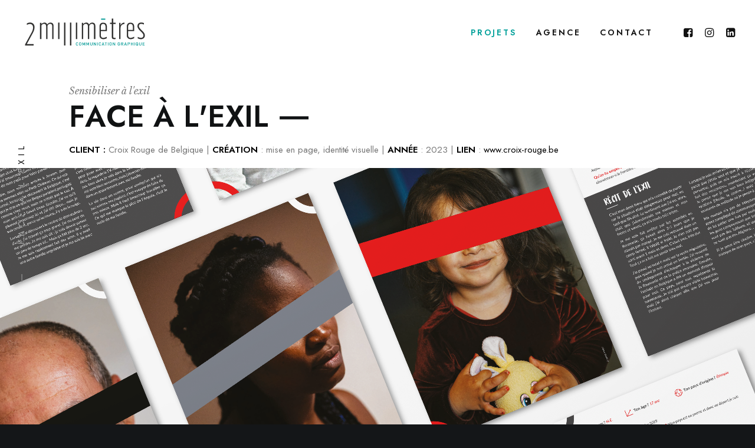

--- FILE ---
content_type: text/html; charset=UTF-8
request_url: https://2millimetres.be/portfolio/face-a-lexil/
body_size: 15557
content:
<!DOCTYPE html>
<html class="no-touch" lang="fr-FR" xmlns="http://www.w3.org/1999/xhtml">
<head>
<meta http-equiv="Content-Type" content="text/html; charset=UTF-8">
<meta name="viewport" content="width=device-width, initial-scale=1">
<link rel="profile" href="http://gmpg.org/xfn/11">
<link rel="pingback" href="https://2millimetres.be/xmlrpc.php">
<title>Face à l&rsquo;exil &#8211; 2 millimètres</title>
<meta name='robots' content='max-image-preview:large' />
<link rel='dns-prefetch' href='//fonts.googleapis.com' />
<link rel="alternate" type="application/rss+xml" title="2 millimètres &raquo; Flux" href="https://2millimetres.be/feed/" />
<link rel="alternate" type="application/rss+xml" title="2 millimètres &raquo; Flux des commentaires" href="https://2millimetres.be/comments/feed/" />
<link rel="alternate" type="application/rss+xml" title="2 millimètres &raquo; Face à l&rsquo;exil Flux des commentaires" href="https://2millimetres.be/portfolio/face-a-lexil/feed/" />
<link rel="alternate" title="oEmbed (JSON)" type="application/json+oembed" href="https://2millimetres.be/wp-json/oembed/1.0/embed?url=https%3A%2F%2F2millimetres.be%2Fportfolio%2Fface-a-lexil%2F" />
<link rel="alternate" title="oEmbed (XML)" type="text/xml+oembed" href="https://2millimetres.be/wp-json/oembed/1.0/embed?url=https%3A%2F%2F2millimetres.be%2Fportfolio%2Fface-a-lexil%2F&#038;format=xml" />
<style id='wp-img-auto-sizes-contain-inline-css' type='text/css'>
img:is([sizes=auto i],[sizes^="auto," i]){contain-intrinsic-size:3000px 1500px}
/*# sourceURL=wp-img-auto-sizes-contain-inline-css */
</style>
<style id='wp-emoji-styles-inline-css' type='text/css'>

	img.wp-smiley, img.emoji {
		display: inline !important;
		border: none !important;
		box-shadow: none !important;
		height: 1em !important;
		width: 1em !important;
		margin: 0 0.07em !important;
		vertical-align: -0.1em !important;
		background: none !important;
		padding: 0 !important;
	}
/*# sourceURL=wp-emoji-styles-inline-css */
</style>
<style id='wp-block-library-inline-css' type='text/css'>
:root{--wp-block-synced-color:#7a00df;--wp-block-synced-color--rgb:122,0,223;--wp-bound-block-color:var(--wp-block-synced-color);--wp-editor-canvas-background:#ddd;--wp-admin-theme-color:#007cba;--wp-admin-theme-color--rgb:0,124,186;--wp-admin-theme-color-darker-10:#006ba1;--wp-admin-theme-color-darker-10--rgb:0,107,160.5;--wp-admin-theme-color-darker-20:#005a87;--wp-admin-theme-color-darker-20--rgb:0,90,135;--wp-admin-border-width-focus:2px}@media (min-resolution:192dpi){:root{--wp-admin-border-width-focus:1.5px}}.wp-element-button{cursor:pointer}:root .has-very-light-gray-background-color{background-color:#eee}:root .has-very-dark-gray-background-color{background-color:#313131}:root .has-very-light-gray-color{color:#eee}:root .has-very-dark-gray-color{color:#313131}:root .has-vivid-green-cyan-to-vivid-cyan-blue-gradient-background{background:linear-gradient(135deg,#00d084,#0693e3)}:root .has-purple-crush-gradient-background{background:linear-gradient(135deg,#34e2e4,#4721fb 50%,#ab1dfe)}:root .has-hazy-dawn-gradient-background{background:linear-gradient(135deg,#faaca8,#dad0ec)}:root .has-subdued-olive-gradient-background{background:linear-gradient(135deg,#fafae1,#67a671)}:root .has-atomic-cream-gradient-background{background:linear-gradient(135deg,#fdd79a,#004a59)}:root .has-nightshade-gradient-background{background:linear-gradient(135deg,#330968,#31cdcf)}:root .has-midnight-gradient-background{background:linear-gradient(135deg,#020381,#2874fc)}:root{--wp--preset--font-size--normal:16px;--wp--preset--font-size--huge:42px}.has-regular-font-size{font-size:1em}.has-larger-font-size{font-size:2.625em}.has-normal-font-size{font-size:var(--wp--preset--font-size--normal)}.has-huge-font-size{font-size:var(--wp--preset--font-size--huge)}.has-text-align-center{text-align:center}.has-text-align-left{text-align:left}.has-text-align-right{text-align:right}.has-fit-text{white-space:nowrap!important}#end-resizable-editor-section{display:none}.aligncenter{clear:both}.items-justified-left{justify-content:flex-start}.items-justified-center{justify-content:center}.items-justified-right{justify-content:flex-end}.items-justified-space-between{justify-content:space-between}.screen-reader-text{border:0;clip-path:inset(50%);height:1px;margin:-1px;overflow:hidden;padding:0;position:absolute;width:1px;word-wrap:normal!important}.screen-reader-text:focus{background-color:#ddd;clip-path:none;color:#444;display:block;font-size:1em;height:auto;left:5px;line-height:normal;padding:15px 23px 14px;text-decoration:none;top:5px;width:auto;z-index:100000}html :where(.has-border-color){border-style:solid}html :where([style*=border-top-color]){border-top-style:solid}html :where([style*=border-right-color]){border-right-style:solid}html :where([style*=border-bottom-color]){border-bottom-style:solid}html :where([style*=border-left-color]){border-left-style:solid}html :where([style*=border-width]){border-style:solid}html :where([style*=border-top-width]){border-top-style:solid}html :where([style*=border-right-width]){border-right-style:solid}html :where([style*=border-bottom-width]){border-bottom-style:solid}html :where([style*=border-left-width]){border-left-style:solid}html :where(img[class*=wp-image-]){height:auto;max-width:100%}:where(figure){margin:0 0 1em}html :where(.is-position-sticky){--wp-admin--admin-bar--position-offset:var(--wp-admin--admin-bar--height,0px)}@media screen and (max-width:600px){html :where(.is-position-sticky){--wp-admin--admin-bar--position-offset:0px}}

/*# sourceURL=wp-block-library-inline-css */
</style><style id='global-styles-inline-css' type='text/css'>
:root{--wp--preset--aspect-ratio--square: 1;--wp--preset--aspect-ratio--4-3: 4/3;--wp--preset--aspect-ratio--3-4: 3/4;--wp--preset--aspect-ratio--3-2: 3/2;--wp--preset--aspect-ratio--2-3: 2/3;--wp--preset--aspect-ratio--16-9: 16/9;--wp--preset--aspect-ratio--9-16: 9/16;--wp--preset--color--black: #000000;--wp--preset--color--cyan-bluish-gray: #abb8c3;--wp--preset--color--white: #ffffff;--wp--preset--color--pale-pink: #f78da7;--wp--preset--color--vivid-red: #cf2e2e;--wp--preset--color--luminous-vivid-orange: #ff6900;--wp--preset--color--luminous-vivid-amber: #fcb900;--wp--preset--color--light-green-cyan: #7bdcb5;--wp--preset--color--vivid-green-cyan: #00d084;--wp--preset--color--pale-cyan-blue: #8ed1fc;--wp--preset--color--vivid-cyan-blue: #0693e3;--wp--preset--color--vivid-purple: #9b51e0;--wp--preset--gradient--vivid-cyan-blue-to-vivid-purple: linear-gradient(135deg,rgb(6,147,227) 0%,rgb(155,81,224) 100%);--wp--preset--gradient--light-green-cyan-to-vivid-green-cyan: linear-gradient(135deg,rgb(122,220,180) 0%,rgb(0,208,130) 100%);--wp--preset--gradient--luminous-vivid-amber-to-luminous-vivid-orange: linear-gradient(135deg,rgb(252,185,0) 0%,rgb(255,105,0) 100%);--wp--preset--gradient--luminous-vivid-orange-to-vivid-red: linear-gradient(135deg,rgb(255,105,0) 0%,rgb(207,46,46) 100%);--wp--preset--gradient--very-light-gray-to-cyan-bluish-gray: linear-gradient(135deg,rgb(238,238,238) 0%,rgb(169,184,195) 100%);--wp--preset--gradient--cool-to-warm-spectrum: linear-gradient(135deg,rgb(74,234,220) 0%,rgb(151,120,209) 20%,rgb(207,42,186) 40%,rgb(238,44,130) 60%,rgb(251,105,98) 80%,rgb(254,248,76) 100%);--wp--preset--gradient--blush-light-purple: linear-gradient(135deg,rgb(255,206,236) 0%,rgb(152,150,240) 100%);--wp--preset--gradient--blush-bordeaux: linear-gradient(135deg,rgb(254,205,165) 0%,rgb(254,45,45) 50%,rgb(107,0,62) 100%);--wp--preset--gradient--luminous-dusk: linear-gradient(135deg,rgb(255,203,112) 0%,rgb(199,81,192) 50%,rgb(65,88,208) 100%);--wp--preset--gradient--pale-ocean: linear-gradient(135deg,rgb(255,245,203) 0%,rgb(182,227,212) 50%,rgb(51,167,181) 100%);--wp--preset--gradient--electric-grass: linear-gradient(135deg,rgb(202,248,128) 0%,rgb(113,206,126) 100%);--wp--preset--gradient--midnight: linear-gradient(135deg,rgb(2,3,129) 0%,rgb(40,116,252) 100%);--wp--preset--font-size--small: 13px;--wp--preset--font-size--medium: 20px;--wp--preset--font-size--large: 36px;--wp--preset--font-size--x-large: 42px;--wp--preset--spacing--20: 0.44rem;--wp--preset--spacing--30: 0.67rem;--wp--preset--spacing--40: 1rem;--wp--preset--spacing--50: 1.5rem;--wp--preset--spacing--60: 2.25rem;--wp--preset--spacing--70: 3.38rem;--wp--preset--spacing--80: 5.06rem;--wp--preset--shadow--natural: 6px 6px 9px rgba(0, 0, 0, 0.2);--wp--preset--shadow--deep: 12px 12px 50px rgba(0, 0, 0, 0.4);--wp--preset--shadow--sharp: 6px 6px 0px rgba(0, 0, 0, 0.2);--wp--preset--shadow--outlined: 6px 6px 0px -3px rgb(255, 255, 255), 6px 6px rgb(0, 0, 0);--wp--preset--shadow--crisp: 6px 6px 0px rgb(0, 0, 0);}:where(.is-layout-flex){gap: 0.5em;}:where(.is-layout-grid){gap: 0.5em;}body .is-layout-flex{display: flex;}.is-layout-flex{flex-wrap: wrap;align-items: center;}.is-layout-flex > :is(*, div){margin: 0;}body .is-layout-grid{display: grid;}.is-layout-grid > :is(*, div){margin: 0;}:where(.wp-block-columns.is-layout-flex){gap: 2em;}:where(.wp-block-columns.is-layout-grid){gap: 2em;}:where(.wp-block-post-template.is-layout-flex){gap: 1.25em;}:where(.wp-block-post-template.is-layout-grid){gap: 1.25em;}.has-black-color{color: var(--wp--preset--color--black) !important;}.has-cyan-bluish-gray-color{color: var(--wp--preset--color--cyan-bluish-gray) !important;}.has-white-color{color: var(--wp--preset--color--white) !important;}.has-pale-pink-color{color: var(--wp--preset--color--pale-pink) !important;}.has-vivid-red-color{color: var(--wp--preset--color--vivid-red) !important;}.has-luminous-vivid-orange-color{color: var(--wp--preset--color--luminous-vivid-orange) !important;}.has-luminous-vivid-amber-color{color: var(--wp--preset--color--luminous-vivid-amber) !important;}.has-light-green-cyan-color{color: var(--wp--preset--color--light-green-cyan) !important;}.has-vivid-green-cyan-color{color: var(--wp--preset--color--vivid-green-cyan) !important;}.has-pale-cyan-blue-color{color: var(--wp--preset--color--pale-cyan-blue) !important;}.has-vivid-cyan-blue-color{color: var(--wp--preset--color--vivid-cyan-blue) !important;}.has-vivid-purple-color{color: var(--wp--preset--color--vivid-purple) !important;}.has-black-background-color{background-color: var(--wp--preset--color--black) !important;}.has-cyan-bluish-gray-background-color{background-color: var(--wp--preset--color--cyan-bluish-gray) !important;}.has-white-background-color{background-color: var(--wp--preset--color--white) !important;}.has-pale-pink-background-color{background-color: var(--wp--preset--color--pale-pink) !important;}.has-vivid-red-background-color{background-color: var(--wp--preset--color--vivid-red) !important;}.has-luminous-vivid-orange-background-color{background-color: var(--wp--preset--color--luminous-vivid-orange) !important;}.has-luminous-vivid-amber-background-color{background-color: var(--wp--preset--color--luminous-vivid-amber) !important;}.has-light-green-cyan-background-color{background-color: var(--wp--preset--color--light-green-cyan) !important;}.has-vivid-green-cyan-background-color{background-color: var(--wp--preset--color--vivid-green-cyan) !important;}.has-pale-cyan-blue-background-color{background-color: var(--wp--preset--color--pale-cyan-blue) !important;}.has-vivid-cyan-blue-background-color{background-color: var(--wp--preset--color--vivid-cyan-blue) !important;}.has-vivid-purple-background-color{background-color: var(--wp--preset--color--vivid-purple) !important;}.has-black-border-color{border-color: var(--wp--preset--color--black) !important;}.has-cyan-bluish-gray-border-color{border-color: var(--wp--preset--color--cyan-bluish-gray) !important;}.has-white-border-color{border-color: var(--wp--preset--color--white) !important;}.has-pale-pink-border-color{border-color: var(--wp--preset--color--pale-pink) !important;}.has-vivid-red-border-color{border-color: var(--wp--preset--color--vivid-red) !important;}.has-luminous-vivid-orange-border-color{border-color: var(--wp--preset--color--luminous-vivid-orange) !important;}.has-luminous-vivid-amber-border-color{border-color: var(--wp--preset--color--luminous-vivid-amber) !important;}.has-light-green-cyan-border-color{border-color: var(--wp--preset--color--light-green-cyan) !important;}.has-vivid-green-cyan-border-color{border-color: var(--wp--preset--color--vivid-green-cyan) !important;}.has-pale-cyan-blue-border-color{border-color: var(--wp--preset--color--pale-cyan-blue) !important;}.has-vivid-cyan-blue-border-color{border-color: var(--wp--preset--color--vivid-cyan-blue) !important;}.has-vivid-purple-border-color{border-color: var(--wp--preset--color--vivid-purple) !important;}.has-vivid-cyan-blue-to-vivid-purple-gradient-background{background: var(--wp--preset--gradient--vivid-cyan-blue-to-vivid-purple) !important;}.has-light-green-cyan-to-vivid-green-cyan-gradient-background{background: var(--wp--preset--gradient--light-green-cyan-to-vivid-green-cyan) !important;}.has-luminous-vivid-amber-to-luminous-vivid-orange-gradient-background{background: var(--wp--preset--gradient--luminous-vivid-amber-to-luminous-vivid-orange) !important;}.has-luminous-vivid-orange-to-vivid-red-gradient-background{background: var(--wp--preset--gradient--luminous-vivid-orange-to-vivid-red) !important;}.has-very-light-gray-to-cyan-bluish-gray-gradient-background{background: var(--wp--preset--gradient--very-light-gray-to-cyan-bluish-gray) !important;}.has-cool-to-warm-spectrum-gradient-background{background: var(--wp--preset--gradient--cool-to-warm-spectrum) !important;}.has-blush-light-purple-gradient-background{background: var(--wp--preset--gradient--blush-light-purple) !important;}.has-blush-bordeaux-gradient-background{background: var(--wp--preset--gradient--blush-bordeaux) !important;}.has-luminous-dusk-gradient-background{background: var(--wp--preset--gradient--luminous-dusk) !important;}.has-pale-ocean-gradient-background{background: var(--wp--preset--gradient--pale-ocean) !important;}.has-electric-grass-gradient-background{background: var(--wp--preset--gradient--electric-grass) !important;}.has-midnight-gradient-background{background: var(--wp--preset--gradient--midnight) !important;}.has-small-font-size{font-size: var(--wp--preset--font-size--small) !important;}.has-medium-font-size{font-size: var(--wp--preset--font-size--medium) !important;}.has-large-font-size{font-size: var(--wp--preset--font-size--large) !important;}.has-x-large-font-size{font-size: var(--wp--preset--font-size--x-large) !important;}
/*# sourceURL=global-styles-inline-css */
</style>

<style id='classic-theme-styles-inline-css' type='text/css'>
/*! This file is auto-generated */
.wp-block-button__link{color:#fff;background-color:#32373c;border-radius:9999px;box-shadow:none;text-decoration:none;padding:calc(.667em + 2px) calc(1.333em + 2px);font-size:1.125em}.wp-block-file__button{background:#32373c;color:#fff;text-decoration:none}
/*# sourceURL=/wp-includes/css/classic-themes.min.css */
</style>
<link rel='stylesheet' id='contact-form-7-css' href='https://2millimetres.be/wp-content/plugins/contact-form-7/includes/css/styles.css?ver=5.6.1' type='text/css' media='all' />
<link rel='stylesheet' id='uncodefont-google-css' href='//fonts.googleapis.com/css?family=Lora%3Aregular%2Citalic%2C700%2C700italic%7CRoboto+Condensed%3A300%2C300italic%2Cregular%2Citalic%2C700%2C700italic%7CCormorant%3A300%2C300italic%2Cregular%2Citalic%2C500%2C500italic%2C600%2C600italic%2C700%2C700italic%7CManrope%3A200%2C300%2Cregular%2C500%2C600%2C700%2C800%7CRoboto+Mono%3A100%2C200%2C300%2Cregular%2C500%2C600%2C700%2C100italic%2C200italic%2C300italic%2Citalic%2C500italic%2C600italic%2C700italic%7CJost%3A100%2C200%2C300%2Cregular%2C500%2C600%2C700%2C800%2C900%2C100italic%2C200italic%2C300italic%2Citalic%2C500italic%2C600italic%2C700italic%2C800italic%2C900italic%7CBarlow%3A100%2C100italic%2C200%2C200italic%2C300%2C300italic%2Cregular%2Citalic%2C500%2C500italic%2C600%2C600italic%2C700%2C700italic%2C800%2C800italic%2C900%2C900italic%7CBarlow+Condensed%3A100%2C100italic%2C200%2C200italic%2C300%2C300italic%2Cregular%2Citalic%2C500%2C500italic%2C600%2C600italic%2C700%2C700italic%2C800%2C800italic%2C900%2C900italic%7CBarlow+Semi+Condensed%3A100%2C100italic%2C200%2C200italic%2C300%2C300italic%2Cregular%2Citalic%2C500%2C500italic%2C600%2C600italic%2C700%2C700italic%2C800%2C800italic%2C900%2C900italic%7CFjalla+One%3Aregular%7CLibre+Baskerville%3Aregular%2Citalic%2C700&#038;subset=vietnamese%2Ccyrillic%2Clatin%2Ccyrillic-ext%2Clatin-ext%2Cgreek%2Cgreek-ext&#038;ver=2.5.0.5' type='text/css' media='all' />
<link rel='stylesheet' id='uncode-privacy-css' href='https://2millimetres.be/wp-content/plugins/uncode-privacy/assets/css/uncode-privacy-public.css?ver=2.2.1' type='text/css' media='all' />
<link rel='stylesheet' id='uncode-style-css' href='https://2millimetres.be/wp-content/themes/uncode/library/css/style.css?ver=1527301800' type='text/css' media='all' />
<style id='uncode-style-inline-css' type='text/css'>

@media (min-width: 960px) { .limit-width { max-width: 90%; margin: auto;}}
@media (min-width: 960px) { .limit-width { max-width: 90%; margin: auto;}}
.menu-primary ul.menu-smart > li > a, .menu-primary ul.menu-smart li.dropdown > a, .menu-primary ul.menu-smart li.mega-menu > a, .vmenu-container ul.menu-smart > li > a, .vmenu-container ul.menu-smart li.dropdown > a { text-transform: uppercase; }
body.menu-custom-padding .col-lg-0.logo-container, body.menu-custom-padding .col-lg-2.logo-container, body.menu-custom-padding .col-lg-12 .logo-container, body.menu-custom-padding .col-lg-4.logo-container { padding-top: 27px; padding-bottom: 27px; }
body.menu-custom-padding .col-lg-0.logo-container.shrinked, body.menu-custom-padding .col-lg-2.logo-container.shrinked, body.menu-custom-padding .col-lg-12 .logo-container.shrinked, body.menu-custom-padding .col-lg-4.logo-container.shrinked { padding-top: 18px; padding-bottom: 18px; }
@media (max-width: 959px) { body.menu-custom-padding .menu-container .logo-container { padding-top: 27px !important; padding-bottom: 27px !important; } }
#changer-back-color { transition: background-color 1000ms cubic-bezier(0.25, 1, 0.5, 1) !important; } #changer-back-color > div { transition: opacity 1000ms cubic-bezier(0.25, 1, 0.5, 1) !important; } body.bg-changer-init.disable-hover .main-wrapper .style-light,  body.bg-changer-init.disable-hover .main-wrapper .style-light h1,  body.bg-changer-init.disable-hover .main-wrapper .style-light h2, body.bg-changer-init.disable-hover .main-wrapper .style-light h3, body.bg-changer-init.disable-hover .main-wrapper .style-light h4, body.bg-changer-init.disable-hover .main-wrapper .style-light h5, body.bg-changer-init.disable-hover .main-wrapper .style-light h6, body.bg-changer-init.disable-hover .main-wrapper .style-light a, body.bg-changer-init.disable-hover .main-wrapper .style-dark, body.bg-changer-init.disable-hover .main-wrapper .style-dark h1, body.bg-changer-init.disable-hover .main-wrapper .style-dark h2, body.bg-changer-init.disable-hover .main-wrapper .style-dark h3, body.bg-changer-init.disable-hover .main-wrapper .style-dark h4, body.bg-changer-init.disable-hover .main-wrapper .style-dark h5, body.bg-changer-init.disable-hover .main-wrapper .style-dark h6, body.bg-changer-init.disable-hover .main-wrapper .style-dark a { transition: color 1000ms cubic-bezier(0.25, 1, 0.5, 1) !important; } body.bg-changer-init.disable-hover .main-wrapper .heading-text-highlight-inner { transition-property: right, background; transition-duration: 1000ms }
/*# sourceURL=uncode-style-inline-css */
</style>
<link rel='stylesheet' id='uncode-icons-css' href='https://2millimetres.be/wp-content/themes/uncode/library/css/uncode-icons.css?ver=1527301800' type='text/css' media='all' />
<link rel='stylesheet' id='uncode-custom-style-css' href='https://2millimetres.be/wp-content/themes/uncode/library/css/style-custom.css?ver=1527301800' type='text/css' media='all' />
<style id='uncode-custom-style-inline-css' type='text/css'>
body.menu-mobile-centered .main-menu-container .menu-horizontal .menu-horizontal-inner ul.menu-smart li.menu-item-link > a {padding-top:15px;padding-bottom:15px;}@media (min-width:960px) {#post-88617 .tmb .t-entry-visual {overflow:visible;}}
/*# sourceURL=uncode-custom-style-inline-css */
</style>
<script type="text/javascript" src="https://2millimetres.be/wp-includes/js/jquery/jquery.min.js?ver=3.7.1" id="jquery-core-js"></script>
<script type="text/javascript" src="https://2millimetres.be/wp-includes/js/jquery/jquery-migrate.min.js?ver=3.4.1" id="jquery-migrate-js"></script>
<script type="text/javascript" id="uncode-init-js-extra">
/* <![CDATA[ */
var SiteParameters = {"days":"jours","hours":"heures","minutes":"minutes","seconds":"secondes","constant_scroll":"on","scroll_speed":"12.25","parallax_factor":"0.1","loading":"Chargement...","slide_name":"slide","slide_footer":"footer","ajax_url":"https://2millimetres.be/wp-admin/admin-ajax.php","nonce_adaptive_images":"d4fb9ff004","nonce_srcset_async":"65e1dd97d3","enable_debug":"","block_mobile_videos":"","is_frontend_editor":"","mobile_parallax_allowed":"","wireframes_plugin_active":"1","sticky_elements":"on","lazyload_type":"","resize_quality":"95","register_metadata":"1","bg_changer_time":"1000","update_wc_fragments":"1","optimize_shortpixel_image":"","custom_cursor_selector":"[href], .trigger-overlay, .owl-next, .owl-prev, .owl-dot, input[type=\"submit\"], button[type=\"submit\"], a[class^=\"ilightbox\"], .ilightbox-thumbnail, .ilightbox-prev, .ilightbox-next, .overlay-close, .unmodal-close, .qty-inset \u003E span, .share-button li, .uncode-post-titles .tmb.tmb-click-area, .btn-link, .tmb-click-row .t-inside","mobile_parallax_animation":"","dynamic_srcset_active":"1","dynamic_srcset_bg_mobile_breakpoint":"570","dynamic_srcset_bunch_limit":"1","dynamic_srcset_bg_mobile_size":"0","activate_webp":"","force_webp":""};
//# sourceURL=uncode-init-js-extra
/* ]]> */
</script>
<script type="text/javascript" src="https://2millimetres.be/wp-content/themes/uncode/library/js/init.js?ver=1527301800" id="uncode-init-js"></script>
<link rel="https://api.w.org/" href="https://2millimetres.be/wp-json/" /><link rel="alternate" title="JSON" type="application/json" href="https://2millimetres.be/wp-json/wp/v2/portfolio/106563" /><link rel="EditURI" type="application/rsd+xml" title="RSD" href="https://2millimetres.be/xmlrpc.php?rsd" />

<link rel="canonical" href="https://2millimetres.be/portfolio/face-a-lexil/" />
<link rel='shortlink' href='https://2millimetres.be/?p=106563' />
<meta name="generator" content="Powered by Slider Revolution 6.5.14 - responsive, Mobile-Friendly Slider Plugin for WordPress with comfortable drag and drop interface." />
<link rel="icon" href="https://2millimetres.be/wp-content/uploads/2023/02/cropped-profilpic-32x32.png" sizes="32x32" />
<link rel="icon" href="https://2millimetres.be/wp-content/uploads/2023/02/cropped-profilpic-192x192.png" sizes="192x192" />
<link rel="apple-touch-icon" href="https://2millimetres.be/wp-content/uploads/2023/02/cropped-profilpic-180x180.png" />
<meta name="msapplication-TileImage" content="https://2millimetres.be/wp-content/uploads/2023/02/cropped-profilpic-270x270.png" />
<script>function setREVStartSize(e){
			//window.requestAnimationFrame(function() {
				window.RSIW = window.RSIW===undefined ? window.innerWidth : window.RSIW;
				window.RSIH = window.RSIH===undefined ? window.innerHeight : window.RSIH;
				try {
					var pw = document.getElementById(e.c).parentNode.offsetWidth,
						newh;
					pw = pw===0 || isNaN(pw) ? window.RSIW : pw;
					e.tabw = e.tabw===undefined ? 0 : parseInt(e.tabw);
					e.thumbw = e.thumbw===undefined ? 0 : parseInt(e.thumbw);
					e.tabh = e.tabh===undefined ? 0 : parseInt(e.tabh);
					e.thumbh = e.thumbh===undefined ? 0 : parseInt(e.thumbh);
					e.tabhide = e.tabhide===undefined ? 0 : parseInt(e.tabhide);
					e.thumbhide = e.thumbhide===undefined ? 0 : parseInt(e.thumbhide);
					e.mh = e.mh===undefined || e.mh=="" || e.mh==="auto" ? 0 : parseInt(e.mh,0);
					if(e.layout==="fullscreen" || e.l==="fullscreen")
						newh = Math.max(e.mh,window.RSIH);
					else{
						e.gw = Array.isArray(e.gw) ? e.gw : [e.gw];
						for (var i in e.rl) if (e.gw[i]===undefined || e.gw[i]===0) e.gw[i] = e.gw[i-1];
						e.gh = e.el===undefined || e.el==="" || (Array.isArray(e.el) && e.el.length==0)? e.gh : e.el;
						e.gh = Array.isArray(e.gh) ? e.gh : [e.gh];
						for (var i in e.rl) if (e.gh[i]===undefined || e.gh[i]===0) e.gh[i] = e.gh[i-1];
											
						var nl = new Array(e.rl.length),
							ix = 0,
							sl;
						e.tabw = e.tabhide>=pw ? 0 : e.tabw;
						e.thumbw = e.thumbhide>=pw ? 0 : e.thumbw;
						e.tabh = e.tabhide>=pw ? 0 : e.tabh;
						e.thumbh = e.thumbhide>=pw ? 0 : e.thumbh;
						for (var i in e.rl) nl[i] = e.rl[i]<window.RSIW ? 0 : e.rl[i];
						sl = nl[0];
						for (var i in nl) if (sl>nl[i] && nl[i]>0) { sl = nl[i]; ix=i;}
						var m = pw>(e.gw[ix]+e.tabw+e.thumbw) ? 1 : (pw-(e.tabw+e.thumbw)) / (e.gw[ix]);
						newh =  (e.gh[ix] * m) + (e.tabh + e.thumbh);
					}
					var el = document.getElementById(e.c);
					if (el!==null && el) el.style.height = newh+"px";
					el = document.getElementById(e.c+"_wrapper");
					if (el!==null && el) {
						el.style.height = newh+"px";
						el.style.display = "block";
					}
				} catch(e){
					console.log("Failure at Presize of Slider:" + e)
				}
			//});
		  };</script>
<noscript><style> .wpb_animate_when_almost_visible { opacity: 1; }</style></noscript><link rel='stylesheet' id='rs-plugin-settings-css' href='https://2millimetres.be/wp-content/plugins/revslider/public/assets/css/rs6.css?ver=6.5.14' type='text/css' media='all' />
<style id='rs-plugin-settings-inline-css' type='text/css'>
#rs-demo-id {}
/*# sourceURL=rs-plugin-settings-inline-css */
</style>
</head>
<body class="wp-singular portfolio-template-default single single-portfolio postid-106563 wp-theme-uncode  style-color-wayh-bg hormenu-position-left megamenu-full-submenu hmenu hmenu-position-right header-full-width main-center-align menu-mobile-transparent menu-custom-padding menu-mobile-centered mobile-parallax-not-allowed ilb-no-bounce unreg qw-body-scroll-disabled wpb-js-composer js-comp-ver-6.7.0 vc_responsive" data-border="0">
		<div class="body-borders" data-border="0"><div class="top-border body-border-shadow"></div><div class="right-border body-border-shadow"></div><div class="bottom-border body-border-shadow"></div><div class="left-border body-border-shadow"></div><div class="top-border style-color-xsdn-bg"></div><div class="right-border style-color-xsdn-bg"></div><div class="bottom-border style-color-xsdn-bg"></div><div class="left-border style-color-xsdn-bg"></div></div>	<div class="box-wrapper">
		<div class="box-container">
		<script type="text/javascript" id="initBox">UNCODE.initBox();</script>
		<div class="menu-wrapper menu-no-arrows">
													
													<header id="masthead" class="navbar menu-primary menu-light submenu-light style-light-original menu-with-logo">
														<div class="menu-container style-color-xsdn-bg menu-no-borders force-no-shadows needs-after">
															<div class="row-menu">
																<div class="row-menu-inner">
																	<div id="logo-container-mobile" class="col-lg-0 logo-container middle">
																		<div id="main-logo" class="navbar-header style-light">
																			<a href="https://2millimetres.be/" class="navbar-brand" data-padding-shrink ="18" data-minheight="14"><div class="logo-image main-logo  logo-light" data-maxheight="55" style="height: 55px;"><img decoding="async" src="https://2millimetres.be/wp-content/uploads/2022/04/2millimetres.svg" alt="logo" width="65" height="174" class="img-responsive" /></div><div class="logo-image main-logo  logo-dark" data-maxheight="55" style="height: 55px;display:none;"><img decoding="async" src="https://2millimetres.be/wp-content/uploads/2022/04/2millimetres_wh.svg" alt="logo" width="65" height="174" class="img-responsive" /></div></a>
																		</div>
																		<div class="mmb-container"><div class="mobile-additional-icons"></div><div class="mobile-menu-button mobile-menu-button-light lines-button"><span class="lines"><span></span></span></div></div>
																	</div>
																	<div class="col-lg-12 main-menu-container middle">
																		<div class="menu-horizontal">
																			<div class="menu-horizontal-inner">
																				<div class="nav navbar-nav navbar-main navbar-nav-first"><ul id="menu-menu-demo" class="menu-primary-inner menu-smart sm"><li id="menu-item-103338" class="menu-item menu-item-type-post_type menu-item-object-page menu-item-home menu-item-103338 menu-item-link"><a title="Projets" href="https://2millimetres.be/">Projets<i class="fa fa-angle-right fa-dropdown"></i></a></li>
<li id="menu-item-103365" class="menu-item menu-item-type-post_type menu-item-object-page menu-item-103365 menu-item-link"><a title="Agence" href="https://2millimetres.be/agence/">Agence<i class="fa fa-angle-right fa-dropdown"></i></a></li>
<li id="menu-item-103391" class="menu-item menu-item-type-post_type menu-item-object-page menu-item-103391 menu-item-link"><a title="Contact" href="https://2millimetres.be/contact/">Contact<i class="fa fa-angle-right fa-dropdown"></i></a></li>
</ul></div><div class="nav navbar-nav navbar-nav-last"><ul class="menu-smart sm menu-icons menu-smart-social"><li class="menu-item-link social-icon tablet-hidden mobile-hidden social-816565"><a href="https://www.facebook.com/2millimetres" class="social-menu-link" target="_blank"><i class="fa fa-facebook-square"></i></a></li><li class="menu-item-link social-icon tablet-hidden mobile-hidden social-942215"><a href="https://instagram.com/2millimetres" class="social-menu-link" target="_blank"><i class="fa fa-instagram"></i></a></li><li class="menu-item-link social-icon tablet-hidden mobile-hidden social-126188"><a href="https://www.linkedin.com/company/5074076/admin/" class="social-menu-link" target="_blank"><i class="fa fa-linkedin-square"></i></a></li></ul></div></div>
																		</div>
																	</div>
																</div>
															</div>
														</div>
													</header>
												</div>			<script type="text/javascript" id="fixMenuHeight">UNCODE.fixMenuHeight();</script>
			<div class="main-wrapper">
				<div class="main-container">
					<div class="page-wrapper">
						<div class="sections-container">
<script type="text/javascript">UNCODE.initHeader();</script><div class="page-body style-color-xsdn-bg">
						<div class="portfolio-wrapper portfolio-wrapper-- portfolio-wrapper--with-builder"><div class="portfolio-body"><div class="post-content"><div data-parent="true" class="vc_row row-container" id="row-unique-0"><div class="row single-top-padding triple-bottom-padding triple-h-padding limit-width row-parent"><div class="wpb_row row-inner"><div class="wpb_column pos-top pos-center align_left column_parent col-lg-12 no-internal-gutter shift-col-wa"><div class="uncol style-light shift_y_down_neg_double"  ><div class="uncoltable"><div class="uncell no-block-padding" ><div class="uncont"><div class="vc_custom_heading_wrap "><div class="heading-text el-text single-curtain animate_inner_when_almost_visible el-text-split" ><h6 class="font-174013 fontsize-141856 font-weight-300 text-color-wvjs-color font-obs" data-style="italic" data-weight="300" data-font="Libre Baskerville"><i><span class="heading-text-inner"><span class="split-word word1"><span class="split-word-flow"><span class="split-word-inner"><span class="split-char char92">S</span><span class="split-char char93">e</span><span class="split-char char94">n</span><span class="split-char char95">s</span><span class="split-char char96">i</span><span class="split-char char97">b</span><span class="split-char char98">i</span><span class="split-char char99">l</span><span class="split-char char100">i</span><span class="split-char char101">s</span><span class="split-char char102">e</span><span class="split-char char103">r</span></span></span></span><span class="split-word word2"><span class="split-word-flow"><span class="split-word-inner split-empty-inner"><span class="split-word-empty">&nbsp;</span><span class="split-char char278">à</span></span></span></span><span class="split-word word3"><span class="split-word-flow"><span class="split-word-inner split-empty-inner"><span class="split-word-empty">&nbsp;</span><span class="split-char char453">l</span><span class="split-char char454">'</span><span class="split-char char455">e</span><span class="split-char char456">x</span><span class="split-char char457">i</span><span class="split-char char458">l</span></span></span></span></span></i></h6></div><div class="clear"></div></div><div class="vc_custom_heading_wrap "><div class="heading-text el-text single-curtain animate_inner_when_almost_visible el-text-split" ><h3 class="font-136269 fontsize-155944 font-weight-600 text-color-nhtu-color text-uppercase font-obs" data-style="normal" data-weight="600" data-font="Jost"><span class="heading-text-inner"><span class="split-word word1"><span class="split-word-flow"><span class="split-word-inner"><span class="split-char char92">F</span><span class="split-char char93">a</span><span class="split-char char94">c</span><span class="split-char char95">e</span></span></span></span><span class="split-word word2"><span class="split-word-flow"><span class="split-word-inner split-empty-inner"><span class="split-word-empty">&nbsp;</span><span class="split-char char270">à</span></span></span></span><span class="split-word word3"><span class="split-word-flow"><span class="split-word-inner split-empty-inner"><span class="split-word-empty">&nbsp;</span><span class="split-char char445">l</span><span class="split-char char446">'</span><span class="split-char char447">e</span><span class="split-char char448">x</span><span class="split-char char449">i</span><span class="split-char char450">l</span></span></span></span><span class="split-word word4"><span class="split-word-flow"><span class="split-word-inner split-empty-inner"><span class="split-word-empty">&nbsp;</span><span class="split-char char625">⸻</span></span></span></span></span></h3></div><div class="clear"></div></div><div class="empty-space empty-quart" ><span class="empty-space-inner"></span></div>
<div class="uncode_text_column text-color-wvjs-color bottom-t-top animate_when_almost_visible" ><p><span class="font-136269"><strong>CLIENT :</strong> Croix Rouge de Belgique | <strong>CR<b>ÉATION</b></strong> : mise en page, identité visuelle | <strong>ANNÉE</strong> : 2023 | <strong>LIEN</strong> : <a href="https://enseignement.croix-rouge.be/outils-pedagogiques/?fbclid=IwAR340oz-7x6buov1MGNEkCpo4NkjBPlvWwZr2yD0KCqUAVVcG3grQcOSEwY" target="_blank" rel="noopener">www.croix-rouge.be</a></span></p>
</div></div></div></div></div></div><script id="script-row-unique-0" data-row="script-row-unique-0" type="text/javascript" class="vc_controls">UNCODE.initRow(document.getElementById("row-unique-0"));</script></div></div></div><div data-parent="true" class="vc_row row-container" id="row-unique-1"><div class="row col-no-gutter no-top-padding no-bottom-padding no-h-padding full-width row-parent"><div class="wpb_row row-inner"><div class="wpb_column pos-top pos-center align_left column_parent col-lg-12 single-internal-gutter"><div class="uncol style-light"  ><div class="uncoltable"><div class="uncell no-block-padding" ><div class="uncont"><div class="uncode-single-media  text-left animate_when_almost_visible bottom-t-top"><div class="single-wrapper" style="max-width: 100%;"><div class="tmb tmb-light  tmb-img-ratio tmb-media-first tmb-media-last tmb-content-overlay tmb-no-bg"><div class="t-inside"><div class="t-entry-visual"><div class="t-entry-visual-tc"><div class="uncode-single-media-wrapper"><div class="dummy" style="padding-top: 42.8%;"></div><img decoding="async" class="srcset-async srcset-auto wp-image-106608" src="https://2millimetres.be/wp-content/uploads/2023/02/croix_1-uai-3000x1285.png" width="3000" height="1285" alt="croix rouge graphisme namur" data-no-bp="" data-bp="720,1032" data-uniqueid="106608-101967" data-guid="https://2millimetres.be/wp-content/uploads/2023/02/croix_1.png" data-path="2023/02/croix_1.png" data-width="3000" data-height="1800" data-singlew="12" data-singleh="5.1428571428571" data-crop="1" loading="lazy" data-srcset="https://2millimetres.be/wp-content/uploads/2023/02/croix_1-uai-3000x1285.png 3000w, https://2millimetres.be/wp-content/uploads/2023/02/croix_1-uai-720x308.png 720w, https://2millimetres.be/wp-content/uploads/2023/02/croix_1-uai-1032x442.png 1032w" srcset="[data-uri]"></div>
					</div>
				</div></div></div></div></div></div></div></div></div></div><script id="script-row-unique-1" data-row="script-row-unique-1" type="text/javascript" class="vc_controls">UNCODE.initRow(document.getElementById("row-unique-1"));</script></div></div></div><div data-parent="true" class="vc_row limit-width row-container" id="row-unique-2"><div class="row one-top-padding single-bottom-padding quad-h-padding row-parent"><div class="wpb_row row-inner"><div class="wpb_column pos-top pos-center align_left column_parent col-lg-10 single-internal-gutter"><div class="uncol style-light font-174013"  ><div class="uncoltable"><div class="uncell no-block-padding" ><div class="uncont"><div class="vc_custom_heading_wrap "><div class="heading-text el-text" ><h3 class="font-136269 fontsize-155944 font-weight-600 text-color-jevc-color text-uppercase" ><span>⸻</span></h3></div><div class="clear"></div></div><div class="uncode_text_column" ><div class="x11i5rnm xat24cr x1mh8g0r x1vvkbs xdj266r x126k92a">
<p dir="auto">Nous avons eu le plaisir de créer une mise en page pour sensibiliser aux parcours des personnes qui ont été forcées de quitter leurs foyers à cause de la guerre, des conflits ou de la persécution.</p>
</div>
<p dir="auto">Nous avons également créé le logo de cet outil percutant, émotionnel. Réalisé pour la <strong><a href="https://www.croix-rouge.be/" target="_blank" rel="noopener">Croix-Rouge de Belgique</a></strong>, ce projet a été une leçon d&rsquo;humilité qui nous a rappelé le pouvoir du design pour éduquer, engager et apporter des changements positifs dans le monde.</p>
</div></div></div></div></div></div><div class="wpb_column pos-top pos-center align_left column_parent col-lg-2 single-internal-gutter"><div class="uncol style-light"  ><div class="uncoltable"><div class="uncell no-block-padding" ><div class="uncont"></div></div></div></div></div><script id="script-row-unique-2" data-row="script-row-unique-2" type="text/javascript" class="vc_controls">UNCODE.initRow(document.getElementById("row-unique-2"));</script></div></div></div><div data-parent="true" class="vc_row row-container" id="row-unique-3"><div class="row limit-width row-parent"><div class="wpb_row row-inner"><div class="wpb_column pos-top pos-center align_left column_parent col-lg-6 single-internal-gutter"><div class="uncol style-light"  ><div class="uncoltable"><div class="uncell no-block-padding    parallax-el" data-rellax-percentage="0.5" data-rellax-speed="2"><div class="uncont"><div class="uncode-single-media  text-left"><div class="single-wrapper" style="max-width: 100%;"><div class="tmb tmb-light  tmb-img-ratio tmb-media-first tmb-media-last tmb-content-overlay tmb-no-bg"><div class="t-inside"><div class="t-entry-visual"><div class="t-entry-visual-tc"><div class="uncode-single-media-wrapper"><div class="dummy" style="padding-top: 133.3%;"></div><img decoding="async" class="srcset-async srcset-auto wp-image-106610" src="https://2millimetres.be/wp-content/uploads/2023/02/p1-uai-1748x2330.png" width="1748" height="2330" alt="croix rouge graphisme namur" data-no-bp="" data-bp="720,1032" data-uniqueid="106610-257129" data-guid="https://2millimetres.be/wp-content/uploads/2023/02/p1.png" data-path="2023/02/p1.png" data-width="1748" data-height="2480" data-singlew="6" data-singleh="8" data-crop="1" loading="lazy" data-srcset="https://2millimetres.be/wp-content/uploads/2023/02/p1-uai-1748x2330.png 1748w, https://2millimetres.be/wp-content/uploads/2023/02/p1-uai-720x960.png 720w, https://2millimetres.be/wp-content/uploads/2023/02/p1-uai-1032x1376.png 1032w" srcset="[data-uri]"></div>
					</div>
				</div></div></div></div></div><div class="uncode_text_column text-small text-color-wvjs-color" ><p class="p1"><span class="s2">Credits</span> : Jannis Mattar</p>
</div></div></div></div></div></div><div class="wpb_column pos-top pos-center align_left column_parent col-lg-6 single-internal-gutter"><div class="uncol style-light"  ><div class="uncoltable"><div class="uncell no-block-padding" ><div class="uncont"><div class="uncode-single-media  text-left"><div class="single-wrapper" style="max-width: 100%;"><div class="tmb tmb-light  tmb-img-ratio tmb-media-first tmb-media-last tmb-content-overlay tmb-no-bg"><div class="t-inside"><div class="t-entry-visual"><div class="t-entry-visual-tc"><div class="uncode-single-media-wrapper"><div class="dummy" style="padding-top: 133.3%;"></div><img decoding="async" class="srcset-async srcset-auto wp-image-106577" src="https://2millimetres.be/wp-content/uploads/2023/02/p3-uai-1748x2330.png" width="1748" height="2330" alt="croix rouge graphisme namur" data-no-bp="" data-bp="720,1032" data-uniqueid="106577-131473" data-guid="https://2millimetres.be/wp-content/uploads/2023/02/p3.png" data-path="2023/02/p3.png" data-width="1748" data-height="2480" data-singlew="6" data-singleh="8" data-crop="1" loading="lazy" data-srcset="https://2millimetres.be/wp-content/uploads/2023/02/p3-uai-1748x2330.png 1748w, https://2millimetres.be/wp-content/uploads/2023/02/p3-uai-720x960.png 720w, https://2millimetres.be/wp-content/uploads/2023/02/p3-uai-1032x1376.png 1032w" srcset="[data-uri]"></div>
					</div>
				</div></div></div></div></div></div></div></div></div></div><script id="script-row-unique-3" data-row="script-row-unique-3" type="text/javascript" class="vc_controls">UNCODE.initRow(document.getElementById("row-unique-3"));</script></div></div></div><div data-parent="true" class="vc_row style-color-nhtu-bg row-container" id="row-unique-4"><div class="row single-top-padding no-bottom-padding quad-h-padding limit-width row-parent"><div class="wpb_row row-inner"><div class="wpb_column pos-top pos-center align_left column_parent col-lg-10 single-internal-gutter"><div class="uncol style-dark font-174013"  ><div class="uncoltable"><div class="uncell single-block-padding style-color-nhtu-bg" ><div class="uncont"><div class="vc_custom_heading_wrap "><div class="heading-text el-text" ><h3 class="font-136269 fontsize-155944 font-weight-600 text-color-xsdn-color text-uppercase" ><span>⸻</span></h3></div><div class="clear"></div></div><div class="uncode_text_column" ><div class="x11i5rnm xat24cr x1mh8g0r x1vvkbs xtlvy1s x126k92a">
<div dir="auto">
<p>Nous sommes fiers d&rsquo;avoir participé à une initiative aussi significative et nous espérons que cet outil inspirera d&rsquo;autres personnes à en savoir plus sur l’exil.</p>
<p>Si vous aussi, vous souhaitez disposer de cette animation, il est possible de la commander gratuitement via le lien ci-dessous.</p>
</div>
</div>
<div class="x11i5rnm xat24cr x1mh8g0r x1vvkbs xtlvy1s x126k92a">
<div dir="auto"><strong><a class="x1i10hfl xjbqb8w x6umtig x1b1mbwd xaqea5y xav7gou x9f619 x1ypdohk xt0psk2 xe8uvvx xdj266r x11i5rnm xat24cr x1mh8g0r xexx8yu x4uap5 x18d9i69 xkhd6sd x16tdsg8 x1hl2dhg xggy1nq x1a2a7pz xt0b8zv x1fey0fg" tabindex="0" role="link" href="https://enseignement.croix-rouge.be/outils-pedagogiques/?fbclid=IwAR1VayYSsBTq4-4T_q-uPE30smcbDAwoWPTDsn56RZu8fXzfB-d6dLArtrU" target="_blank" rel="nofollow noopener">https://enseignement.croix-rouge.be/outils-pedagogiques/</a></strong></div>
</div>
</div></div></div></div></div></div><div class="wpb_column pos-top pos-center align_left column_parent col-lg-2 single-internal-gutter"><div class="uncol style-dark"  ><div class="uncoltable"><div class="uncell single-block-padding style-color-nhtu-bg" ><div class="uncont"></div></div></div></div></div><script id="script-row-unique-4" data-row="script-row-unique-4" type="text/javascript" class="vc_controls">UNCODE.initRow(document.getElementById("row-unique-4"));</script></div></div></div><div data-parent="true" class="vc_row style-color-nhtu-bg row-container" id="row-unique-5"><div class="row col-half-gutter single-top-padding no-bottom-padding single-h-padding limit-width row-parent"><div class="wpb_row row-inner"><div class="wpb_column pos-top pos-center align_left column_parent col-lg-12 no-internal-gutter"><div class="uncol style-light"  ><div class="uncoltable"><div class="uncell no-block-padding    parallax-el" data-rellax-percentage="0.5" data-rellax-speed="2"><div class="uncont"><div class="uncode-single-media  text-left"><div class="single-wrapper" style="max-width: 100%;"><div class="tmb tmb-light  tmb-media-first tmb-media-last tmb-content-overlay tmb-no-bg"><div class="t-inside"><div class="t-entry-visual"><div class="t-entry-visual-tc"><div class="uncode-single-media-wrapper"><img decoding="async" class="srcset-async srcset-auto wp-image-106613" src="https://2millimetres.be/wp-content/uploads/2023/02/croix5.png" width="2500" height="1636" alt="croix rouge graphisme namur" data-no-bp="" data-bp="720,1032" data-uniqueid="106613-137462" data-guid="https://2millimetres.be/wp-content/uploads/2023/02/croix5.png" data-path="2023/02/croix5.png" data-width="2500" data-height="1636" data-singlew="12" data-singleh="" data-crop="" loading="lazy" data-srcset="https://2millimetres.be/wp-content/uploads/2023/02/croix5.png 2500w, https://2millimetres.be/wp-content/uploads/2023/02/croix5-300x196.png 300w, https://2millimetres.be/wp-content/uploads/2023/02/croix5-1024x670.png 1024w, https://2millimetres.be/wp-content/uploads/2023/02/croix5-768x503.png 768w, https://2millimetres.be/wp-content/uploads/2023/02/croix5-1536x1005.png 1536w, https://2millimetres.be/wp-content/uploads/2023/02/croix5-2048x1340.png 2048w, https://2millimetres.be/wp-content/uploads/2023/02/croix5-uai-720x471.png 720w, https://2millimetres.be/wp-content/uploads/2023/02/croix5-uai-1032x675.png 1032w" srcset="[data-uri]"></div>
					</div>
				</div></div></div></div></div></div></div></div></div></div><script id="script-row-unique-5" data-row="script-row-unique-5" type="text/javascript" class="vc_controls">UNCODE.initRow(document.getElementById("row-unique-5"));</script></div></div></div><div data-parent="true" class="vc_row style-color-nhtu-bg row-container" id="row-unique-6"><div class="row no-top-padding double-bottom-padding single-h-padding limit-width row-parent"><div class="wpb_row row-inner"><div class="wpb_column pos-top pos-center align_left column_parent col-lg-6 single-internal-gutter"><div class="uncol style-light"  ><div class="uncoltable"><div class="uncell no-block-padding" ><div class="uncont"><div class="uncode-single-media  text-center"><div class="single-wrapper" style="max-width: 100%;"><div class="tmb tmb-light  tmb-img-ratio tmb-media-first tmb-media-last tmb-content-overlay tmb-no-bg"><div class="t-inside"><div class="t-entry-visual"><div class="t-entry-visual-tc"><div class="uncode-single-media-wrapper"><div class="dummy" style="padding-top: 133.3%;"></div><img decoding="async" class="srcset-async srcset-auto wp-image-106611" src="https://2millimetres.be/wp-content/uploads/2023/02/croix3-uai-1333x1777.png" width="1333" height="1777" alt="croix rouge graphisme namur" data-no-bp="" data-bp="720,1032" data-uniqueid="106611-556703" data-guid="https://2millimetres.be/wp-content/uploads/2023/02/croix3.png" data-path="2023/02/croix3.png" data-width="1333" data-height="2000" data-singlew="6" data-singleh="8" data-crop="1" loading="lazy" data-srcset="https://2millimetres.be/wp-content/uploads/2023/02/croix3-uai-1333x1777.png 1333w, https://2millimetres.be/wp-content/uploads/2023/02/croix3-uai-720x960.png 720w, https://2millimetres.be/wp-content/uploads/2023/02/croix3-uai-1032x1376.png 1032w" srcset="[data-uri]"></div>
					</div>
				</div></div></div></div></div></div></div></div></div></div><div class="wpb_column pos-top pos-center align_left column_parent col-lg-6 no-internal-gutter"><div class="uncol style-light"  ><div class="uncoltable"><div class="uncell no-block-padding" ><div class="uncont"><div class="uncode-single-media  text-center"><div class="single-wrapper" style="max-width: 100%;"><div class="tmb tmb-light  tmb-img-ratio tmb-media-first tmb-media-last tmb-content-overlay tmb-no-bg"><div class="t-inside"><div class="t-entry-visual"><div class="t-entry-visual-tc"><div class="uncode-single-media-wrapper"><div class="dummy" style="padding-top: 133.3%;"></div><img decoding="async" class="srcset-async srcset-auto wp-image-106612" src="https://2millimetres.be/wp-content/uploads/2023/02/croix4.png" width="1500" height="2000" alt="croix rouge graphisme namur" data-no-bp="" data-bp="720,1032" data-uniqueid="106612-451082" data-guid="https://2millimetres.be/wp-content/uploads/2023/02/croix4.png" data-path="2023/02/croix4.png" data-width="1500" data-height="2000" data-singlew="6" data-singleh="8" data-crop="1" loading="lazy" data-srcset="https://2millimetres.be/wp-content/uploads/2023/02/croix4.png 1500w, https://2millimetres.be/wp-content/uploads/2023/02/croix4-225x300.png 225w, https://2millimetres.be/wp-content/uploads/2023/02/croix4-768x1024.png 768w, https://2millimetres.be/wp-content/uploads/2023/02/croix4-1152x1536.png 1152w, https://2millimetres.be/wp-content/uploads/2023/02/croix4-uai-720x960.png 720w, https://2millimetres.be/wp-content/uploads/2023/02/croix4-uai-1032x1376.png 1032w" srcset="[data-uri]"></div>
					</div>
				</div></div></div></div></div></div></div></div></div></div><script id="script-row-unique-6" data-row="script-row-unique-6" type="text/javascript" class="vc_controls">UNCODE.initRow(document.getElementById("row-unique-6"));</script></div></div></div><div data-parent="true" class="vc_row row-container" id="row-unique-7"><div class="row col-half-gutter single-top-padding no-bottom-padding single-h-padding limit-width row-parent"><div class="wpb_row row-inner"><div class="wpb_column pos-top pos-center align_left column_parent col-lg-12 half-internal-gutter"><div class="uncol style-light"  ><div class="uncoltable"><div class="uncell no-block-padding    parallax-el" data-rellax-percentage="0.5" data-rellax-speed="2"><div class="uncont"><div class="uncode-single-media  text-left"><div class="single-wrapper" style="max-width: 100%;"><div class="tmb tmb-light  tmb-media-first tmb-media-last tmb-content-overlay tmb-no-bg"><div class="t-inside"><div class="t-entry-visual"><div class="t-entry-visual-tc"><div class="uncode-single-media-wrapper"><img decoding="async" class="srcset-async srcset-auto wp-image-106602" src="https://2millimetres.be/wp-content/uploads/2023/02/croix8.png" width="2500" height="1663" alt="croix rouge graphisme namur" data-no-bp="" data-bp="720,1032" data-uniqueid="106602-720653" data-guid="https://2millimetres.be/wp-content/uploads/2023/02/croix8.png" data-path="2023/02/croix8.png" data-width="2500" data-height="1663" data-singlew="12" data-singleh="" data-crop="" loading="lazy" data-srcset="https://2millimetres.be/wp-content/uploads/2023/02/croix8.png 2500w, https://2millimetres.be/wp-content/uploads/2023/02/croix8-300x200.png 300w, https://2millimetres.be/wp-content/uploads/2023/02/croix8-1024x681.png 1024w, https://2millimetres.be/wp-content/uploads/2023/02/croix8-768x511.png 768w, https://2millimetres.be/wp-content/uploads/2023/02/croix8-1536x1022.png 1536w, https://2millimetres.be/wp-content/uploads/2023/02/croix8-2048x1362.png 2048w, https://2millimetres.be/wp-content/uploads/2023/02/croix8-uai-720x479.png 720w, https://2millimetres.be/wp-content/uploads/2023/02/croix8-uai-1032x686.png 1032w" srcset="[data-uri]"></div>
					</div>
				</div></div></div></div></div><div class="uncode_text_column text-small text-color-wvjs-color" ><p class="p1"><span class="s2">Credits</span> : Jannis Mattar</p>
</div></div></div></div></div></div><script id="script-row-unique-7" data-row="script-row-unique-7" type="text/javascript" class="vc_controls">UNCODE.initRow(document.getElementById("row-unique-7"));</script></div></div></div><div data-parent="true" class="vc_row row-container" id="row-unique-8"><div class="row limit-width row-parent"><div class="wpb_row row-inner"><div class="wpb_column pos-top pos-center align_left column_parent col-lg-6 single-internal-gutter"><div class="uncol style-light"  ><div class="uncoltable"><div class="uncell no-block-padding    parallax-el" data-rellax-percentage="0.5" data-rellax-speed="8"><div class="uncont"><div class="uncode-single-media  text-left"><div class="single-wrapper" style="max-width: 100%;"><div class="tmb tmb-light  tmb-img-ratio tmb-media-first tmb-media-last tmb-content-overlay tmb-no-bg"><div class="t-inside"><div class="t-entry-visual"><div class="t-entry-visual-tc"><div class="uncode-single-media-wrapper"><div class="dummy" style="padding-top: 133.3%;"></div><img decoding="async" class="srcset-async srcset-auto wp-image-106603" src="https://2millimetres.be/wp-content/uploads/2023/02/croix7-uai-2000x2666.png" width="2000" height="2666" alt="croix rouge graphisme namur" data-no-bp="" data-bp="720,1032" data-uniqueid="106603-179791" data-guid="https://2millimetres.be/wp-content/uploads/2023/02/croix7.png" data-path="2023/02/croix7.png" data-width="2000" data-height="3000" data-singlew="6" data-singleh="8" data-crop="1" loading="lazy" data-srcset="https://2millimetres.be/wp-content/uploads/2023/02/croix7-uai-2000x2666.png 2000w, https://2millimetres.be/wp-content/uploads/2023/02/croix7-uai-720x960.png 720w, https://2millimetres.be/wp-content/uploads/2023/02/croix7-uai-1032x1376.png 1032w" srcset="[data-uri]"></div>
					</div>
				</div></div></div></div></div></div></div></div></div></div><div class="wpb_column pos-top pos-center align_left column_parent col-lg-6 single-internal-gutter"><div class="uncol style-light"  ><div class="uncoltable"><div class="uncell no-block-padding" ><div class="uncont"><div class="uncode-single-media  text-left"><div class="single-wrapper" style="max-width: 100%;"><div class="tmb tmb-light  tmb-img-ratio tmb-media-first tmb-media-last tmb-content-overlay tmb-no-bg"><div class="t-inside"><div class="t-entry-visual"><div class="t-entry-visual-tc"><div class="uncode-single-media-wrapper"><div class="dummy" style="padding-top: 133.3%;"></div><img decoding="async" class="srcset-async srcset-auto wp-image-106604" src="https://2millimetres.be/wp-content/uploads/2023/02/croix6-uai-2000x2666.png" width="2000" height="2666" alt="croix rouge graphisme namur" data-no-bp="" data-bp="720,1032" data-uniqueid="106604-790337" data-guid="https://2millimetres.be/wp-content/uploads/2023/02/croix6.png" data-path="2023/02/croix6.png" data-width="2000" data-height="3000" data-singlew="6" data-singleh="8" data-crop="1" loading="lazy" data-srcset="https://2millimetres.be/wp-content/uploads/2023/02/croix6-uai-2000x2666.png 2000w, https://2millimetres.be/wp-content/uploads/2023/02/croix6-uai-720x960.png 720w, https://2millimetres.be/wp-content/uploads/2023/02/croix6-uai-1032x1376.png 1032w" srcset="[data-uri]"></div>
					</div>
				</div></div></div></div></div></div></div></div></div></div><script id="script-row-unique-8" data-row="script-row-unique-8" type="text/javascript" class="vc_controls">UNCODE.initRow(document.getElementById("row-unique-8"));</script></div></div></div></div></div></div>
					</div>								</div><!-- sections container -->
							</div><!-- page wrapper -->
												<footer id="colophon" class="site-footer">
							<div data-parent="true" class="vc_row style-color-nhtu-bg row-container" id="row-unique-9"><div class="row col-double-gutter double-top-padding double-bottom-padding double-h-padding limit-width row-parent"><div class="wpb_row row-inner"><div class="wpb_column pos-top pos-left align_left column_parent col-lg-4 col-md-25 single-internal-gutter"><div class="uncol style-dark"  ><div class="uncoltable"><div class="uncell no-block-padding" ><div class="uncont"><div class="vc_custom_heading_wrap "><div class="heading-text el-text" ><h4 class="font-136269 h4 font-weight-600 text-uppercase" ><span>Nous concevons du graphisme pour accompagner vos idées et projets</span></h4></div><div class="clear"></div></div><div class="uncode-vc-social  text-small"><p><span class="font-136269">© 2026 &#8211; 2 millimètres</span></p>
</div><div class="uncode-vc-social"><div class="social-icon icon-box icon-box-top icon-inline" ><a href="https://www.facebook.com/2millimetres" target="_blank"><i class="fa fa-facebook-square"></i></a></div><div class="social-icon icon-box icon-box-top icon-inline" ><a href="https://instagram.com/2millimetres" target="_blank"><i class="fa fa-instagram"></i></a></div><div class="social-icon icon-box icon-box-top icon-inline" ><a href="https://www.linkedin.com/company/5074076/admin/" target="_blank"><i class="fa fa-linkedin-square"></i></a></div><div class="social-icon icon-box icon-box-top icon-inline" ><a href="https://dribbble.com/2millimetres" target="_blank"><i class="fa fa-dribbble"></i></a></div><div class="social-icon icon-box icon-box-top icon-inline" ><a href="https://open.spotify.com/playlist/3FsD5hFScwdbI10HFENRnk?si=11db2ca19f4e4d43" target="_blank"><i class="fa fa-spotify"></i></a></div><div class="social-icon icon-box icon-box-top icon-inline" ><a href="https://2millimetres.be/wp-content/uploads/2026/01/2millimetres_cocotte.pdf" target="_blank"><i class="fa fa-hand-peace-o"></i></a></div></div></div></div></div></div></div><div class="wpb_column pos-top pos-left align_left column_parent col-lg-8 col-md-75 no-internal-gutter"><div class="uncol style-dark font-136269"  ><div class="uncoltable"><div class="uncell  vc_custom_1648822060334 no-block-padding" style="border-top-width: 0px ;border-bottom-width: 0px ;" ><div class="uncont"><div class="vc_row row-internal row-container"><div class="row col-double-gutter row-child"><div class="wpb_row row-inner"><div class="wpb_column pos-top pos-center align_left column_child col-lg-4 col-md-33 single-internal-gutter"><div class="uncol style-dark" ><div class="uncoltable"><div class="uncell no-block-padding" ><div class="uncont"><div class="vc_custom_heading_wrap "><div class="heading-text el-text" ><h5 class="font-136269 h5 font-weight-600 text-uppercase" ><span>Explorer</span><span>⸻</span></h5></div><div class="clear"></div></div><div class="uncode-wrapper uncode-list" >
<ul class="icons text-small">
 	<li><i class="fa fa-minus2"></i><span class="font-174013"><a href="https://www.2millimetres.be/agence">L'agence</a></span></li>
 	<li><i class="fa fa-minus2"></i><span class="font-174013"><a href="https://www.2millimetres.be/">Projets</a></span></li>
 	<li><i class="fa fa-minus2"></i><span class="font-174013"><a href="https://www.2millimetres.be/contact/">Contact</a></span></li>
</ul>
</div></div></div></div></div></div><div class="wpb_column pos-top pos-center align_left column_child col-lg-4 col-md-33 single-internal-gutter"><div class="uncol style-dark" ><div class="uncoltable"><div class="uncell no-block-padding" ><div class="uncont"><div class="vc_custom_heading_wrap "><div class="heading-text el-text" ><h5 class="font-136269 h5 font-weight-600 text-uppercase" ><span>Nous nous trouvons</span><span>⸻</span></h5></div><div class="clear"></div></div><div class="uncode_text_column text-small" ><p><span class="font-174013"><a href="https://www.google.com/maps/place//data=!4m2!3m1!1s0x47c19a44044f29a9:0xd029debdcc9c619?source=g.page.share" target="_blank" rel="noopener">Rue du coin, 28</a><br />
<a href="https://www.google.com/maps/place//data=!4m2!3m1!1s0x47c19a44044f29a9:0xd029debdcc9c619?source=g.page.share" target="_blank" rel="noopener">5020 — Namur</a><br />
<a href="https://www.google.com/maps/place//data=!4m2!3m1!1s0x47c19a44044f29a9:0xd029debdcc9c619?source=g.page.share" target="_blank" rel="noopener">Belgique</a></span></p>
</div></div></div></div></div></div><div class="wpb_column pos-top pos-center align_left column_child col-lg-4 col-md-33 single-internal-gutter"><div class="uncol style-dark" ><div class="uncoltable"><div class="uncell no-block-padding" ><div class="uncont"><div class="vc_custom_heading_wrap "><div class="heading-text el-text" ><h5 class="font-136269 h5 font-weight-600 text-uppercase" ><span>Nous contacter</span><span>⸻</span></h5></div><div class="clear"></div></div><div class="uncode_text_column text-small" ><p><span class="font-174013"><em><a href="mailto:bonjour@2millimetres.be" target="_blank" rel="noopener">bonjour@2millimetres.be</a></em><br />
<em><a href="mailto:stage@2millimetres.be">stage@2millimetres.be</a><br />
</em><em><a href="mailto:candidature@2millimetres.be">candidature@2millimetres.be</a></em></span></p>
</div></div></div></div></div></div></div></div></div><div  class="vertical-text font-136269 h6 fontspace-135905 font-weight-400 text-uppercase vertical-text--noflip vertical-text--left vertical-text--fixed vertical-text--shift-left vertical-text--center shift_x_single vertical-text--difference">⸻    Face à l'exil</div><div  class="vertical-text h6 vertical-text--flip vertical-text--right vertical-text--fixed vertical-text--shift-right vertical-text--center shift_right_x_neg_single vertical-text--difference vertical-text--vis-after-scroll"><a href="mailto:bonjour@2millimetres.be">⸻   bonjour@2millimetres.be</a></div></div></div></div></div></div><script id="script-row-unique-9" data-row="script-row-unique-9" type="text/javascript" class="vc_controls">UNCODE.initRow(document.getElementById("row-unique-9"));</script></div></div></div>						</footer>
																	</div><!-- main container -->
				</div><!-- main wrapper -->
							</div><!-- box container -->
					</div><!-- box wrapper -->
		<div class="style-light footer-scroll-top"><a href="#" class="scroll-top"><i class="fa fa-angle-up fa-stack btn-default btn-hover-nobg"></i></a></div>
		
	
		<script>
			window.RS_MODULES = window.RS_MODULES || {};
			window.RS_MODULES.modules = window.RS_MODULES.modules || {};
			window.RS_MODULES.waiting = window.RS_MODULES.waiting || [];
			window.RS_MODULES.defered = true;
			window.RS_MODULES.moduleWaiting = window.RS_MODULES.moduleWaiting || {};
			window.RS_MODULES.type = 'compiled';
		</script>
		<script type="speculationrules">
{"prefetch":[{"source":"document","where":{"and":[{"href_matches":"/*"},{"not":{"href_matches":["/wp-*.php","/wp-admin/*","/wp-content/uploads/*","/wp-content/*","/wp-content/plugins/*","/wp-content/themes/uncode/*","/*\\?(.+)"]}},{"not":{"selector_matches":"a[rel~=\"nofollow\"]"}},{"not":{"selector_matches":".no-prefetch, .no-prefetch a"}}]},"eagerness":"conservative"}]}
</script>
<div class="gdpr-overlay"></div><div class="gdpr gdpr-privacy-preferences" data-nosnippet="true">
	<div class="gdpr-wrapper">
		<form method="post" class="gdpr-privacy-preferences-frm" action="https://2millimetres.be/wp-admin/admin-post.php">
			<input type="hidden" name="action" value="uncode_privacy_update_privacy_preferences">
			<input type="hidden" id="update-privacy-preferences-nonce" name="update-privacy-preferences-nonce" value="b7196e878f" /><input type="hidden" name="_wp_http_referer" value="/portfolio/face-a-lexil/" />			<header>
				<div class="gdpr-box-title">
					<h3>Privacy Preference Center</h3>
					<span class="gdpr-close"></span>
				</div>
			</header>
			<div class="gdpr-content">
				<div class="gdpr-tab-content">
					<div class="gdpr-consent-management gdpr-active">
						<header>
							<h4>Privacy Preferences</h4>
						</header>
						<div class="gdpr-info">
							<p></p>
													</div>
					</div>
				</div>
			</div>
			<footer>
				<input type="submit" class="btn-accent btn-flat" value="Save Preferences">
								<input type="hidden" id="uncode_privacy_save_cookies_from_banner" name="uncode_privacy_save_cookies_from_banner" value="false">
				<input type="hidden" id="uncode_privacy_save_cookies_from_banner_button" name="uncode_privacy_save_cookies_from_banner_button" value="">
							</footer>
		</form>
	</div>
</div>
<script type="text/javascript">if (document.body.classList.contains('portfolio-template-default')) {
    document.querySelector("#menu-item-103338").classList.add("current-menu-item")
}</script><script type="text/html" id="wpb-modifications"></script><script type="text/javascript" src="https://2millimetres.be/wp-includes/js/dist/vendor/wp-polyfill.min.js?ver=3.15.0" id="wp-polyfill-js"></script>
<script type="text/javascript" id="contact-form-7-js-extra">
/* <![CDATA[ */
var wpcf7 = {"api":{"root":"https://2millimetres.be/wp-json/","namespace":"contact-form-7/v1"}};
//# sourceURL=contact-form-7-js-extra
/* ]]> */
</script>
<script type="text/javascript" src="https://2millimetres.be/wp-content/plugins/contact-form-7/includes/js/index.js?ver=5.6.1" id="contact-form-7-js"></script>
<script type="text/javascript" src="https://2millimetres.be/wp-content/plugins/revslider/public/assets/js/rbtools.min.js?ver=6.5.14" defer async id="tp-tools-js"></script>
<script type="text/javascript" src="https://2millimetres.be/wp-content/plugins/revslider/public/assets/js/rs6.min.js?ver=6.5.14" defer async id="revmin-js"></script>
<script type="text/javascript" src="https://2millimetres.be/wp-content/plugins/uncode-privacy/assets/js/js-cookie.min.js?ver=2.2.0" id="js-cookie-js"></script>
<script type="text/javascript" id="uncode-privacy-js-extra">
/* <![CDATA[ */
var Uncode_Privacy_Parameters = {"accent_color":"#006cff"};
//# sourceURL=uncode-privacy-js-extra
/* ]]> */
</script>
<script type="text/javascript" src="https://2millimetres.be/wp-content/plugins/uncode-privacy/assets/js/uncode-privacy-public.min.js?ver=2.2.1" id="uncode-privacy-js"></script>
<script type="text/javascript" id="mediaelement-core-js-before">
/* <![CDATA[ */
var mejsL10n = {"language":"fr","strings":{"mejs.download-file":"T\u00e9l\u00e9charger le fichier","mejs.install-flash":"Vous utilisez un navigateur qui n\u2019a pas le lecteur Flash activ\u00e9 ou install\u00e9. Veuillez activer votre extension Flash ou t\u00e9l\u00e9charger la derni\u00e8re version \u00e0 partir de cette adresse\u00a0: https://get.adobe.com/flashplayer/","mejs.fullscreen":"Plein \u00e9cran","mejs.play":"Lecture","mejs.pause":"Pause","mejs.time-slider":"Curseur de temps","mejs.time-help-text":"Utilisez les fl\u00e8ches droite/gauche pour avancer d\u2019une seconde, haut/bas pour avancer de dix secondes.","mejs.live-broadcast":"\u00c9mission en direct","mejs.volume-help-text":"Utilisez les fl\u00e8ches haut/bas pour augmenter ou diminuer le volume.","mejs.unmute":"R\u00e9activer le son","mejs.mute":"Muet","mejs.volume-slider":"Curseur de volume","mejs.video-player":"Lecteur vid\u00e9o","mejs.audio-player":"Lecteur audio","mejs.captions-subtitles":"L\u00e9gendes/Sous-titres","mejs.captions-chapters":"Chapitres","mejs.none":"Aucun","mejs.afrikaans":"Afrikaans","mejs.albanian":"Albanais","mejs.arabic":"Arabe","mejs.belarusian":"Bi\u00e9lorusse","mejs.bulgarian":"Bulgare","mejs.catalan":"Catalan","mejs.chinese":"Chinois","mejs.chinese-simplified":"Chinois (simplifi\u00e9)","mejs.chinese-traditional":"Chinois (traditionnel)","mejs.croatian":"Croate","mejs.czech":"Tch\u00e8que","mejs.danish":"Danois","mejs.dutch":"N\u00e9erlandais","mejs.english":"Anglais","mejs.estonian":"Estonien","mejs.filipino":"Filipino","mejs.finnish":"Finnois","mejs.french":"Fran\u00e7ais","mejs.galician":"Galicien","mejs.german":"Allemand","mejs.greek":"Grec","mejs.haitian-creole":"Cr\u00e9ole ha\u00eftien","mejs.hebrew":"H\u00e9breu","mejs.hindi":"Hindi","mejs.hungarian":"Hongrois","mejs.icelandic":"Islandais","mejs.indonesian":"Indon\u00e9sien","mejs.irish":"Irlandais","mejs.italian":"Italien","mejs.japanese":"Japonais","mejs.korean":"Cor\u00e9en","mejs.latvian":"Letton","mejs.lithuanian":"Lituanien","mejs.macedonian":"Mac\u00e9donien","mejs.malay":"Malais","mejs.maltese":"Maltais","mejs.norwegian":"Norv\u00e9gien","mejs.persian":"Perse","mejs.polish":"Polonais","mejs.portuguese":"Portugais","mejs.romanian":"Roumain","mejs.russian":"Russe","mejs.serbian":"Serbe","mejs.slovak":"Slovaque","mejs.slovenian":"Slov\u00e9nien","mejs.spanish":"Espagnol","mejs.swahili":"Swahili","mejs.swedish":"Su\u00e9dois","mejs.tagalog":"Tagalog","mejs.thai":"Thai","mejs.turkish":"Turc","mejs.ukrainian":"Ukrainien","mejs.vietnamese":"Vietnamien","mejs.welsh":"Ga\u00e9lique","mejs.yiddish":"Yiddish"}};
//# sourceURL=mediaelement-core-js-before
/* ]]> */
</script>
<script type="text/javascript" src="https://2millimetres.be/wp-includes/js/mediaelement/mediaelement-and-player.min.js?ver=4.2.17" id="mediaelement-core-js"></script>
<script type="text/javascript" src="https://2millimetres.be/wp-includes/js/mediaelement/mediaelement-migrate.min.js?ver=81f804d7d8b4104391a0f50668838a1e" id="mediaelement-migrate-js"></script>
<script type="text/javascript" id="mediaelement-js-extra">
/* <![CDATA[ */
var _wpmejsSettings = {"pluginPath":"/wp-includes/js/mediaelement/","classPrefix":"mejs-","stretching":"responsive","audioShortcodeLibrary":"mediaelement","videoShortcodeLibrary":"mediaelement"};
//# sourceURL=mediaelement-js-extra
/* ]]> */
</script>
<script type="text/javascript" src="https://2millimetres.be/wp-includes/js/mediaelement/wp-mediaelement.min.js?ver=81f804d7d8b4104391a0f50668838a1e" id="wp-mediaelement-js"></script>
<script type="text/javascript" src="https://2millimetres.be/wp-content/themes/uncode/library/js/plugins.js?ver=1527301800" id="uncode-plugins-js"></script>
<script type="text/javascript" src="https://2millimetres.be/wp-content/themes/uncode/library/js/app.js?ver=1527301800" id="uncode-app-js"></script>
<script id="wp-emoji-settings" type="application/json">
{"baseUrl":"https://s.w.org/images/core/emoji/17.0.2/72x72/","ext":".png","svgUrl":"https://s.w.org/images/core/emoji/17.0.2/svg/","svgExt":".svg","source":{"concatemoji":"https://2millimetres.be/wp-includes/js/wp-emoji-release.min.js?ver=81f804d7d8b4104391a0f50668838a1e"}}
</script>
<script type="module">
/* <![CDATA[ */
/*! This file is auto-generated */
const a=JSON.parse(document.getElementById("wp-emoji-settings").textContent),o=(window._wpemojiSettings=a,"wpEmojiSettingsSupports"),s=["flag","emoji"];function i(e){try{var t={supportTests:e,timestamp:(new Date).valueOf()};sessionStorage.setItem(o,JSON.stringify(t))}catch(e){}}function c(e,t,n){e.clearRect(0,0,e.canvas.width,e.canvas.height),e.fillText(t,0,0);t=new Uint32Array(e.getImageData(0,0,e.canvas.width,e.canvas.height).data);e.clearRect(0,0,e.canvas.width,e.canvas.height),e.fillText(n,0,0);const a=new Uint32Array(e.getImageData(0,0,e.canvas.width,e.canvas.height).data);return t.every((e,t)=>e===a[t])}function p(e,t){e.clearRect(0,0,e.canvas.width,e.canvas.height),e.fillText(t,0,0);var n=e.getImageData(16,16,1,1);for(let e=0;e<n.data.length;e++)if(0!==n.data[e])return!1;return!0}function u(e,t,n,a){switch(t){case"flag":return n(e,"\ud83c\udff3\ufe0f\u200d\u26a7\ufe0f","\ud83c\udff3\ufe0f\u200b\u26a7\ufe0f")?!1:!n(e,"\ud83c\udde8\ud83c\uddf6","\ud83c\udde8\u200b\ud83c\uddf6")&&!n(e,"\ud83c\udff4\udb40\udc67\udb40\udc62\udb40\udc65\udb40\udc6e\udb40\udc67\udb40\udc7f","\ud83c\udff4\u200b\udb40\udc67\u200b\udb40\udc62\u200b\udb40\udc65\u200b\udb40\udc6e\u200b\udb40\udc67\u200b\udb40\udc7f");case"emoji":return!a(e,"\ud83e\u1fac8")}return!1}function f(e,t,n,a){let r;const o=(r="undefined"!=typeof WorkerGlobalScope&&self instanceof WorkerGlobalScope?new OffscreenCanvas(300,150):document.createElement("canvas")).getContext("2d",{willReadFrequently:!0}),s=(o.textBaseline="top",o.font="600 32px Arial",{});return e.forEach(e=>{s[e]=t(o,e,n,a)}),s}function r(e){var t=document.createElement("script");t.src=e,t.defer=!0,document.head.appendChild(t)}a.supports={everything:!0,everythingExceptFlag:!0},new Promise(t=>{let n=function(){try{var e=JSON.parse(sessionStorage.getItem(o));if("object"==typeof e&&"number"==typeof e.timestamp&&(new Date).valueOf()<e.timestamp+604800&&"object"==typeof e.supportTests)return e.supportTests}catch(e){}return null}();if(!n){if("undefined"!=typeof Worker&&"undefined"!=typeof OffscreenCanvas&&"undefined"!=typeof URL&&URL.createObjectURL&&"undefined"!=typeof Blob)try{var e="postMessage("+f.toString()+"("+[JSON.stringify(s),u.toString(),c.toString(),p.toString()].join(",")+"));",a=new Blob([e],{type:"text/javascript"});const r=new Worker(URL.createObjectURL(a),{name:"wpTestEmojiSupports"});return void(r.onmessage=e=>{i(n=e.data),r.terminate(),t(n)})}catch(e){}i(n=f(s,u,c,p))}t(n)}).then(e=>{for(const n in e)a.supports[n]=e[n],a.supports.everything=a.supports.everything&&a.supports[n],"flag"!==n&&(a.supports.everythingExceptFlag=a.supports.everythingExceptFlag&&a.supports[n]);var t;a.supports.everythingExceptFlag=a.supports.everythingExceptFlag&&!a.supports.flag,a.supports.everything||((t=a.source||{}).concatemoji?r(t.concatemoji):t.wpemoji&&t.twemoji&&(r(t.twemoji),r(t.wpemoji)))});
//# sourceURL=https://2millimetres.be/wp-includes/js/wp-emoji-loader.min.js
/* ]]> */
</script>
</body>
</html>


--- FILE ---
content_type: image/svg+xml
request_url: https://2millimetres.be/wp-content/uploads/2022/04/2millimetres.svg
body_size: 9122
content:
<?xml version="1.0" encoding="utf-8"?>
<!-- Generator: Adobe Illustrator 24.2.3, SVG Export Plug-In . SVG Version: 6.00 Build 0)  -->
<svg version="1.1" id="Calque_1" xmlns="http://www.w3.org/2000/svg" xmlns:xlink="http://www.w3.org/1999/xlink" x="0px" y="0px"
	 viewBox="0 0 200 50" style="enable-background:new 0 0 200 50;" xml:space="preserve">
<style type="text/css">
	.st0{fill:#009995;}
	.st1{fill:#333332;}
</style>
<g>
	<rect x="124.9" y="4.12" class="st0" width="6.5" height="1.74"/>
	<g>
		<path class="st1" d="M152.76,10.63h2.1v3.68c1-2.29,3.05-4.16,6.15-3.97v2.15h-0.1c-3.3,0-6.05,2.01-6.05,6.4v16.82h-2.1V10.63z"
			/>
		<path class="st1" d="M32.92,12.67c0.5-0.6,2.05-2.4,4.7-2.4c2.9,0,3.8,2,4.25,3c0.7-1,2.1-3,5.1-3c1.95,0,3.9,1.05,4.45,3.35
			c0.25,0.95,0.25,2,0.25,4.3v17.8h-2.15v-18c0-2,0-2.7-0.2-3.45c-0.45-1.7-2-2.05-2.9-2.05c-3.2,0-4.15,3.1-4.15,3.15v20.34h-2.15
			V15.87c0-0.5-0.05-1.45-0.45-2.2c-0.5-0.85-1.55-1.45-2.75-1.45c-2.8,0-4.05,2.6-4.05,2.75v20.75h-2.15V10.57h2.2V12.67z"/>
		<rect x="58.66" y="10.3" class="st1" width="2.1" height="25.42"/>
		<rect x="67.78" y="10.28" class="st1" width="2.15" height="35.32"/>
		<rect x="76.91" y="10.28" class="st1" width="2.15" height="35.32"/>
		<rect x="86.02" y="10.3" class="st1" width="2.1" height="25.42"/>
		<path class="st1" d="M97.34,12.67c0.5-0.6,2.05-2.4,4.7-2.4c2.9,0,3.8,2,4.25,3c0.7-1,2.1-3,5.1-3c1.95,0,3.9,1.05,4.45,3.35
			c0.25,0.95,0.25,2,0.25,4.3v17.8h-2.15v-18c0-2,0-2.7-0.2-3.45c-0.45-1.7-2-2.05-2.9-2.05c-3.2,0-4.15,3.1-4.15,3.15v20.34h-2.15
			V15.87c0-0.5-0.05-1.45-0.45-2.2c-0.5-0.85-1.55-1.45-2.75-1.45c-2.8,0-4.05,2.6-4.05,2.75v20.75h-2.15V10.57h2.2V12.67z"/>
		<path class="st1" d="M141.36,4.13h2.2v6.4h3.8v2.05h-3.8v18.85c0,1.35,0,2.4,1.85,2.4c0.55,0,1.4-0.05,1.95-0.1v1.95
			c-0.75,0.1-1.5,0.15-2.25,0.15c-2.95,0-3.7-1.05-3.7-2.95V12.57h-2.7v-2.05h2.65V4.13z"/>
		<path class="st1" d="M133.71,32.09c-0.24,0.13-0.61,0.31-0.61,0.31c-1.75,0.92-3.48,1.41-5.02,1.41c-0.52,0-0.99-0.09-1.42-0.25
			c-1.27-0.46-2.15-1.63-2.15-3.99v-6.2h9.4v-5.05c0-3.1,0-7.9-5.85-7.9c-3.6,0-5.65,2.2-5.65,6.05v13.15c0,2.1,0.35,3.55,1.75,4.75
			c0.47,0.43,0.95,0.72,1.44,0.93l-0.01,0.02c0.82,0.36,1.71,0.55,2.59,0.55c2.06,0,3.5-0.48,5.03-1.19c0,0,0.3-0.16,0.51-0.28
			V32.09z M124.51,17.17c0-1.2,0-4.85,3.65-4.85c3.6,0,3.6,3.85,3.6,4.65v4.65h-7.25V17.17z"/>
		<path class="st1" d="M175.78,32.09c-0.25,0.13-0.61,0.31-0.61,0.31c-1.75,0.92-3.49,1.41-5.02,1.41c-0.52,0-0.99-0.09-1.42-0.25
			c-1.27-0.46-2.15-1.63-2.15-3.99v-6.2h9.4v-5.05c0-3.1,0-7.9-5.85-7.9c-3.6,0-5.65,2.2-5.65,6.05v13.15c0,2.1,0.35,3.55,1.75,4.75
			c0.47,0.43,0.95,0.72,1.44,0.93l-0.01,0.02c0.82,0.36,1.72,0.55,2.59,0.55c2.07,0,3.5-0.48,5.03-1.19c0,0,0.31-0.16,0.52-0.28
			V32.09z M166.58,17.17c0-1.2,0-4.85,3.65-4.85c3.6,0,3.6,3.85,3.6,4.65v4.65h-7.25V17.17z"/>
		<path class="st1" d="M22.35,17.77c0-0.03,0-0.18,0-0.21c0-4.37-2.65-7.33-6.83-7.33c-1.97,0-3.73,0.65-5.04,1.37v2.3v0
			c1.36-0.79,2.68-1.35,4.33-1.45c0.27-0.02,0.53-0.02,0.81-0.01c2.23,0.1,3.84,1.51,4.28,3.93c0.11,0.63,0.16,1.3,0.13,2.01
			c-0.15,2.89-1.08,5.41-3.03,8.65c-0.09,0.15-0.53,0.99-0.64,1.15l-8.7,15.97v1.45h13.32v-2.15H10.41l8.19-15.07
			C20.79,24.41,22.28,21.39,22.35,17.77"/>
		<path class="st1" d="M187.22,21.78c-3.14-3.02-4.01-4.32-4.05-6.04l0-0.1c-0.05-2.04,1.3-3.41,3.37-3.41
			c1.44,0,2.78,0.33,4.2,1.03l0.15,0.08l-0.06-2.32l-0.06-0.03c-1.39-0.59-2.56-0.81-4.19-0.81c-2.86,0-5.7,1.91-5.61,5.56l0,0.09
			c0.06,2.56,1.31,4.51,5.11,8.04c2.88,2.68,4.02,4.42,4.06,6.23l0,0.1c0.05,2.12-1.43,3.6-3.6,3.6c-1.54,0-3.29-0.49-5.06-1.41
			l-0.15-0.08l0.06,2.33l0.06,0.03c1.54,0.72,2.99,1.2,5.05,1.2c2.9,0,5.94-2.01,5.84-5.75l0-0.09
			C192.28,27.45,191.04,25.45,187.22,21.78"/>
	</g>
	<g>
		<g>
			<path class="st0" d="M87.77,45.7c-0.53,0-0.94-0.18-1.26-0.49c-0.47-0.48-0.49-0.96-0.49-1.98c0-1.02,0.02-1.5,0.49-1.98
				c0.31-0.31,0.72-0.49,1.26-0.49c0.89,0,1.56,0.53,1.73,1.5h-0.75c-0.11-0.5-0.44-0.84-0.98-0.84c-0.29,0-0.54,0.11-0.72,0.3
				c-0.25,0.26-0.29,0.55-0.29,1.52c0,0.96,0.05,1.26,0.29,1.52c0.18,0.19,0.42,0.3,0.72,0.3c0.54,0,0.88-0.34,1-0.84h0.74
				C89.33,45.17,88.66,45.7,87.77,45.7z"/>
		</g>
		<g>
			<path class="st0" d="M93.94,45.21c-0.31,0.31-0.72,0.49-1.26,0.49c-0.53,0-0.94-0.18-1.26-0.49c-0.48-0.48-0.49-0.96-0.49-1.98
				c0-1.02,0.01-1.5,0.49-1.98c0.31-0.31,0.72-0.49,1.26-0.49c0.53,0,0.94,0.18,1.26,0.49c0.48,0.48,0.49,0.96,0.49,1.98
				C94.43,44.24,94.42,44.73,93.94,45.21z M93.4,41.71c-0.18-0.19-0.43-0.3-0.72-0.3s-0.54,0.11-0.72,0.3
				c-0.24,0.26-0.29,0.55-0.29,1.52c0,0.96,0.05,1.25,0.29,1.51c0.18,0.19,0.43,0.31,0.72,0.31s0.54-0.12,0.72-0.31
				c0.25-0.25,0.29-0.55,0.29-1.51C93.69,42.26,93.65,41.96,93.4,41.71z"/>
		</g>
		<g>
			<path class="st0" d="M99.64,45.66v-3.25l-1.12,2.37h-0.55l-1.15-2.37v3.25h-0.74v-4.86h0.74l1.42,3.03l1.39-3.03h0.74v4.86H99.64
				z"/>
		</g>
		<g>
			<path class="st0" d="M105.73,45.66v-3.25l-1.12,2.37h-0.55l-1.15-2.37v3.25h-0.74v-4.86h0.74l1.42,3.03l1.39-3.03h0.74v4.86
				H105.73z"/>
			<path class="st0" d="M109.96,45.7c-0.99,0-1.74-0.68-1.74-1.68v-3.22h0.74v3.19c0,0.65,0.4,1.05,1,1.05
				c0.61,0,1.01-0.4,1.01-1.05v-3.19h0.74v3.22C111.71,45.02,110.95,45.7,109.96,45.7z"/>
		</g>
		<g>
			<path class="st0" d="M116.46,45.66l-2.25-3.42v3.42h-0.74v-4.86h0.68l2.25,3.41v-3.41h0.74v4.86H116.46z"/>
		</g>
		<g>
			<path class="st0" d="M118.94,45.66v-4.86h0.74v4.86H118.94z"/>
		</g>
		<g>
			<path class="st0" d="M123.08,45.7c-0.53,0-0.94-0.18-1.26-0.49c-0.47-0.48-0.49-0.96-0.49-1.98c0-1.02,0.02-1.5,0.49-1.98
				c0.31-0.31,0.72-0.49,1.26-0.49c0.89,0,1.56,0.53,1.73,1.5h-0.75c-0.11-0.5-0.44-0.84-0.98-0.84c-0.29,0-0.54,0.11-0.72,0.3
				c-0.25,0.26-0.29,0.55-0.29,1.52c0,0.96,0.05,1.26,0.29,1.52c0.18,0.19,0.42,0.3,0.72,0.3c0.54,0,0.88-0.34,1-0.84h0.74
				C124.65,45.17,123.97,45.7,123.08,45.7z"/>
		</g>
		<g>
			<path class="st0" d="M129.2,45.66l-0.33-0.98h-1.92l-0.33,0.98h-0.79l1.78-4.86h0.59l1.78,4.86H129.2z M127.92,41.89l-0.76,2.16
				h1.5L127.92,41.89z"/>
		</g>
		<g>
			<path class="st0" d="M132.56,41.46v4.2h-0.74v-4.2h-1.34v-0.66h3.42v0.66H132.56z"/>
		</g>
		<g>
			<path class="st0" d="M135.35,45.66v-4.86h0.74v4.86H135.35z"/>
			<path class="st0" d="M140.75,45.21c-0.31,0.31-0.72,0.49-1.26,0.49c-0.53,0-0.94-0.18-1.26-0.49c-0.48-0.48-0.49-0.96-0.49-1.98
				c0-1.02,0.01-1.5,0.49-1.98c0.31-0.31,0.72-0.49,1.26-0.49c0.53,0,0.94,0.18,1.26,0.49c0.48,0.48,0.49,0.96,0.49,1.98
				C141.24,44.24,141.23,44.73,140.75,45.21z M140.22,41.71c-0.18-0.19-0.43-0.3-0.72-0.3c-0.29,0-0.54,0.11-0.72,0.3
				c-0.24,0.26-0.29,0.55-0.29,1.52c0,0.96,0.05,1.25,0.29,1.51c0.18,0.19,0.43,0.31,0.72,0.31c0.29,0,0.54-0.12,0.72-0.31
				c0.25-0.25,0.29-0.55,0.29-1.51C140.5,42.26,140.46,41.96,140.22,41.71z"/>
		</g>
		<g>
			<path class="st0" d="M145.89,45.66l-2.25-3.42v3.42h-0.74v-4.86h0.68l2.25,3.41v-3.41h0.74v4.86H145.89z"/>
		</g>
		<g>
			<path class="st0" d="M153.57,45.14c-0.36,0.38-0.83,0.55-1.34,0.55c-0.53,0-0.94-0.18-1.26-0.49c-0.47-0.48-0.49-0.96-0.49-1.98
				c0-1.02,0.02-1.5,0.49-1.98c0.31-0.31,0.72-0.49,1.26-0.49c1.02,0,1.63,0.68,1.76,1.5h-0.74c-0.12-0.53-0.48-0.85-1.02-0.85
				c-0.29,0-0.54,0.11-0.72,0.3c-0.24,0.26-0.29,0.55-0.29,1.52c0,0.96,0.05,1.26,0.29,1.52c0.18,0.19,0.43,0.3,0.72,0.3
				c0.32,0,0.61-0.12,0.8-0.35c0.18-0.2,0.24-0.45,0.24-0.76v-0.27h-1.04v-0.63h1.78v0.74C154.01,44.41,153.89,44.8,153.57,45.14z"
				/>
		</g>
		<g>
			<path class="st0" d="M158.34,45.66l-1.02-2.05h-0.92v2.05h-0.74v-4.86h1.88c0.92,0,1.51,0.59,1.51,1.42
				c0,0.7-0.42,1.14-0.97,1.29l1.12,2.15H158.34z M157.49,41.46h-1.09v1.52h1.09c0.49,0,0.83-0.28,0.83-0.76
				S157.98,41.46,157.49,41.46z"/>
		</g>
		<g>
			<path class="st0" d="M163.78,45.66l-0.33-0.98h-1.92l-0.33,0.98h-0.79l1.78-4.86h0.59l1.78,4.86H163.78z M162.51,41.89
				l-0.76,2.16h1.5L162.51,41.89z"/>
		</g>
		<g>
			<path class="st0" d="M167.79,43.74h-1.11v1.92h-0.74v-4.86h1.84c0.95,0,1.56,0.63,1.56,1.47
				C169.35,43.12,168.74,43.74,167.79,43.74z M167.75,41.46h-1.07v1.63h1.07c0.52,0,0.86-0.3,0.86-0.81
				C168.61,41.75,168.27,41.46,167.75,41.46z"/>
		</g>
		<g>
			<path class="st0" d="M173.54,45.66v-2.12h-1.97v2.12h-0.74v-4.86h0.74v2.08h1.97v-2.08h0.74v4.86H173.54z"/>
		</g>
		<g>
			<path class="st0" d="M176.08,45.66v-4.86h0.74v4.86H176.08z"/>
		</g>
		<g>
			<path class="st0" d="M181.66,45l0.48,0.47l-0.41,0.4l-0.48-0.48c-0.27,0.19-0.62,0.3-1.02,0.3c-0.53,0-0.94-0.18-1.26-0.49
				c-0.48-0.48-0.49-0.96-0.49-1.98c0-1.02,0.01-1.5,0.49-1.98c0.31-0.31,0.72-0.49,1.26-0.49c0.53,0,0.94,0.18,1.26,0.49
				c0.48,0.48,0.49,0.96,0.49,1.98C181.98,44.11,181.96,44.58,181.66,45z M180.95,41.71c-0.18-0.19-0.43-0.3-0.72-0.3
				c-0.29,0-0.54,0.11-0.72,0.3c-0.25,0.26-0.29,0.55-0.29,1.52c0,0.96,0.04,1.25,0.29,1.51c0.18,0.19,0.43,0.31,0.72,0.31
				c0.18,0,0.35-0.05,0.51-0.16l-0.52-0.51l0.41-0.41l0.47,0.48c0.13-0.25,0.14-0.58,0.14-1.21
				C181.24,42.26,181.2,41.97,180.95,41.71z"/>
		</g>
		<g>
			<path class="st0" d="M185.32,45.7c-0.99,0-1.74-0.68-1.74-1.68v-3.22h0.74v3.19c0,0.65,0.4,1.05,1,1.05
				c0.61,0,1.01-0.4,1.01-1.05v-3.19h0.74v3.22C187.06,45.02,186.31,45.7,185.32,45.7z"/>
		</g>
		<g>
			<path class="st0" d="M188.83,45.66v-4.86h3.11v0.66h-2.37v1.42h2.02v0.66h-2.02v1.46h2.37v0.66H188.83z"/>
		</g>
	</g>
</g>
</svg>


--- FILE ---
content_type: image/svg+xml
request_url: https://2millimetres.be/wp-content/uploads/2022/04/2millimetres_wh.svg
body_size: 8780
content:
<?xml version="1.0" encoding="utf-8"?>
<!-- Generator: Adobe Illustrator 24.2.3, SVG Export Plug-In . SVG Version: 6.00 Build 0)  -->
<svg version="1.1" id="Calque_1" xmlns="http://www.w3.org/2000/svg" xmlns:xlink="http://www.w3.org/1999/xlink" x="0px" y="0px"
	 viewBox="0 0 200 50" style="enable-background:new 0 0 200 50;" xml:space="preserve">
<style type="text/css">
	.st0{fill:#FFFFFF;}
	.st1{fill:#333332;}
	.st2{fill:#111111;}
</style>
<rect x="124.9" y="4.12" class="st0" width="6.5" height="1.74"/>
<path class="st0" d="M152.76,10.63h2.1v3.68c1-2.29,3.05-4.16,6.15-3.97v2.15h-0.1c-3.3,0-6.05,2.01-6.05,6.4v16.82h-2.1V10.63z"/>
<path class="st0" d="M32.92,12.67c0.5-0.6,2.05-2.4,4.7-2.4c2.9,0,3.8,2,4.25,3c0.7-1,2.1-3,5.1-3c1.95,0,3.9,1.05,4.45,3.35
	c0.25,0.95,0.25,2,0.25,4.3v17.8h-2.15v-18c0-2,0-2.7-0.2-3.45c-0.45-1.7-2-2.05-2.9-2.05c-3.2,0-4.15,3.1-4.15,3.15v20.34h-2.15
	V15.87c0-0.5-0.05-1.45-0.45-2.2c-0.5-0.85-1.55-1.45-2.75-1.45c-2.8,0-4.05,2.6-4.05,2.75v20.75h-2.15V10.57h2.2V12.67z"/>
<rect x="58.66" y="10.3" class="st0" width="2.1" height="25.42"/>
<rect x="67.78" y="10.28" class="st0" width="2.15" height="35.32"/>
<rect x="76.91" y="10.28" class="st0" width="2.15" height="35.32"/>
<rect x="86.02" y="10.3" class="st0" width="2.1" height="25.42"/>
<path class="st0" d="M97.34,12.67c0.5-0.6,2.05-2.4,4.7-2.4c2.9,0,3.8,2,4.25,3c0.7-1,2.1-3,5.1-3c1.95,0,3.9,1.05,4.45,3.35
	c0.25,0.95,0.25,2,0.25,4.3v17.8h-2.15v-18c0-2,0-2.7-0.2-3.45c-0.45-1.7-2-2.05-2.9-2.05c-3.2,0-4.15,3.1-4.15,3.15v20.34h-2.15
	V15.87c0-0.5-0.05-1.45-0.45-2.2c-0.5-0.85-1.55-1.45-2.75-1.45c-2.8,0-4.05,2.6-4.05,2.75v20.75h-2.15V10.57h2.2V12.67z"/>
<path class="st0" d="M141.36,4.13h2.2v6.4h3.8v2.05h-3.8v18.85c0,1.35,0,2.4,1.85,2.4c0.55,0,1.4-0.05,1.95-0.1v1.95
	c-0.75,0.1-1.5,0.15-2.25,0.15c-2.95,0-3.7-1.05-3.7-2.95V12.57h-2.7v-2.05h2.65V4.13z"/>
<path class="st0" d="M133.71,32.09c-0.24,0.13-0.61,0.31-0.61,0.31c-1.75,0.92-3.48,1.41-5.02,1.41c-0.52,0-0.99-0.09-1.42-0.25
	c-1.27-0.46-2.15-1.63-2.15-3.99v-6.2h9.4v-5.05c0-3.1,0-7.9-5.85-7.9c-3.6,0-5.65,2.2-5.65,6.05v13.15c0,2.1,0.35,3.55,1.75,4.75
	c0.47,0.43,0.95,0.72,1.44,0.93l-0.01,0.02c0.82,0.36,1.71,0.55,2.59,0.55c2.06,0,3.5-0.48,5.03-1.19c0,0,0.3-0.16,0.51-0.28V32.09z
	 M124.51,17.17c0-1.2,0-4.85,3.65-4.85c3.6,0,3.6,3.85,3.6,4.65v4.65h-7.25V17.17z"/>
<path class="st0" d="M175.78,32.09c-0.25,0.13-0.61,0.31-0.61,0.31c-1.75,0.92-3.49,1.41-5.02,1.41c-0.52,0-0.99-0.09-1.42-0.25
	c-1.27-0.46-2.15-1.63-2.15-3.99v-6.2h9.4v-5.05c0-3.1,0-7.9-5.85-7.9c-3.6,0-5.65,2.2-5.65,6.05v13.15c0,2.1,0.35,3.55,1.75,4.75
	c0.47,0.43,0.95,0.72,1.44,0.93l-0.01,0.02c0.82,0.36,1.72,0.55,2.59,0.55c2.07,0,3.5-0.48,5.03-1.19c0,0,0.31-0.16,0.52-0.28V32.09
	z M166.58,17.17c0-1.2,0-4.85,3.65-4.85c3.6,0,3.6,3.85,3.6,4.65v4.65h-7.25V17.17z"/>
<path class="st0" d="M22.35,17.77c0-0.03,0-0.18,0-0.21c0-4.37-2.65-7.33-6.83-7.33c-1.97,0-3.73,0.65-5.04,1.37v2.3v0
	c1.36-0.79,2.68-1.35,4.33-1.45c0.27-0.02,0.53-0.02,0.81-0.01c2.23,0.1,3.84,1.51,4.28,3.93c0.11,0.63,0.16,1.3,0.13,2.01
	c-0.15,2.89-1.08,5.41-3.03,8.65c-0.09,0.15-0.53,0.99-0.64,1.15l-8.7,15.97v1.45h13.32v-2.15H10.41l8.19-15.07
	C20.79,24.41,22.28,21.39,22.35,17.77"/>
<path class="st0" d="M187.22,21.78c-3.14-3.02-4.01-4.32-4.05-6.04l0-0.1c-0.05-2.04,1.3-3.41,3.37-3.41c1.44,0,2.78,0.33,4.2,1.03
	l0.15,0.08l-0.06-2.32l-0.06-0.03c-1.39-0.59-2.56-0.81-4.19-0.81c-2.86,0-5.7,1.91-5.61,5.56l0,0.09c0.06,2.56,1.31,4.51,5.11,8.04
	c2.88,2.68,4.02,4.42,4.06,6.23l0,0.1c0.05,2.12-1.43,3.6-3.6,3.6c-1.54,0-3.29-0.49-5.06-1.41l-0.15-0.08l0.06,2.33l0.06,0.03
	c1.54,0.72,2.99,1.2,5.05,1.2c2.9,0,5.94-2.01,5.84-5.75l0-0.09C192.28,27.45,191.04,25.45,187.22,21.78"/>
<path class="st0" d="M87.77,45.7c-0.53,0-0.94-0.18-1.26-0.49c-0.47-0.48-0.49-0.96-0.49-1.98c0-1.02,0.02-1.5,0.49-1.98
	c0.31-0.31,0.72-0.49,1.26-0.49c0.89,0,1.56,0.53,1.73,1.5h-0.75c-0.11-0.5-0.44-0.84-0.98-0.84c-0.29,0-0.54,0.11-0.72,0.3
	c-0.25,0.26-0.29,0.55-0.29,1.52c0,0.96,0.05,1.26,0.29,1.52c0.18,0.19,0.42,0.3,0.72,0.3c0.54,0,0.88-0.34,1-0.84h0.74
	C89.33,45.17,88.66,45.7,87.77,45.7z"/>
<path class="st0" d="M93.94,45.21c-0.31,0.31-0.72,0.49-1.26,0.49c-0.53,0-0.94-0.18-1.26-0.49c-0.48-0.48-0.49-0.96-0.49-1.98
	c0-1.02,0.01-1.5,0.49-1.98c0.31-0.31,0.72-0.49,1.26-0.49c0.53,0,0.94,0.18,1.26,0.49c0.48,0.48,0.49,0.96,0.49,1.98
	C94.43,44.24,94.42,44.73,93.94,45.21z M93.4,41.71c-0.18-0.19-0.43-0.3-0.72-0.3s-0.54,0.11-0.72,0.3
	c-0.24,0.26-0.29,0.55-0.29,1.52c0,0.96,0.05,1.25,0.29,1.51c0.18,0.19,0.43,0.31,0.72,0.31s0.54-0.12,0.72-0.31
	c0.25-0.25,0.29-0.55,0.29-1.51C93.69,42.26,93.65,41.96,93.4,41.71z"/>
<path class="st0" d="M99.64,45.66v-3.25l-1.12,2.37h-0.55l-1.15-2.37v3.25h-0.74v-4.86h0.74l1.42,3.03l1.39-3.03h0.74v4.86H99.64z"
	/>
<path class="st0" d="M105.73,45.66v-3.25l-1.12,2.37h-0.55l-1.15-2.37v3.25h-0.74v-4.86h0.74l1.42,3.03l1.39-3.03h0.74v4.86H105.73z
	"/>
<path class="st0" d="M109.96,45.7c-0.99,0-1.74-0.68-1.74-1.68v-3.22h0.74v3.19c0,0.65,0.4,1.05,1,1.05c0.61,0,1.01-0.4,1.01-1.05
	v-3.19h0.74v3.22C111.71,45.02,110.95,45.7,109.96,45.7z"/>
<path class="st0" d="M116.46,45.66l-2.25-3.42v3.42h-0.74v-4.86h0.68l2.25,3.41v-3.41h0.74v4.86H116.46z"/>
<path class="st0" d="M118.94,45.66v-4.86h0.74v4.86H118.94z"/>
<path class="st0" d="M123.08,45.7c-0.53,0-0.94-0.18-1.26-0.49c-0.47-0.48-0.49-0.96-0.49-1.98c0-1.02,0.02-1.5,0.49-1.98
	c0.31-0.31,0.72-0.49,1.26-0.49c0.89,0,1.56,0.53,1.73,1.5h-0.75c-0.11-0.5-0.44-0.84-0.98-0.84c-0.29,0-0.54,0.11-0.72,0.3
	c-0.25,0.26-0.29,0.55-0.29,1.52c0,0.96,0.05,1.26,0.29,1.52c0.18,0.19,0.42,0.3,0.72,0.3c0.54,0,0.88-0.34,1-0.84h0.74
	C124.65,45.17,123.97,45.7,123.08,45.7z"/>
<path class="st0" d="M129.2,45.66l-0.33-0.98h-1.92l-0.33,0.98h-0.79l1.78-4.86h0.59l1.78,4.86H129.2z M127.92,41.89l-0.76,2.16h1.5
	L127.92,41.89z"/>
<path class="st0" d="M132.56,41.46v4.2h-0.74v-4.2h-1.34v-0.66h3.42v0.66H132.56z"/>
<path class="st0" d="M135.35,45.66v-4.86h0.74v4.86H135.35z"/>
<path class="st0" d="M140.75,45.21c-0.31,0.31-0.72,0.49-1.26,0.49c-0.53,0-0.94-0.18-1.26-0.49c-0.48-0.48-0.49-0.96-0.49-1.98
	c0-1.02,0.01-1.5,0.49-1.98c0.31-0.31,0.72-0.49,1.26-0.49c0.53,0,0.94,0.18,1.26,0.49c0.48,0.48,0.49,0.96,0.49,1.98
	C141.24,44.24,141.23,44.73,140.75,45.21z M140.22,41.71c-0.18-0.19-0.43-0.3-0.72-0.3c-0.29,0-0.54,0.11-0.72,0.3
	c-0.24,0.26-0.29,0.55-0.29,1.52c0,0.96,0.05,1.25,0.29,1.51c0.18,0.19,0.43,0.31,0.72,0.31c0.29,0,0.54-0.12,0.72-0.31
	c0.25-0.25,0.29-0.55,0.29-1.51C140.5,42.26,140.46,41.96,140.22,41.71z"/>
<path class="st0" d="M145.89,45.66l-2.25-3.42v3.42h-0.74v-4.86h0.68l2.25,3.41v-3.41h0.74v4.86H145.89z"/>
<path class="st0" d="M153.57,45.14c-0.36,0.38-0.83,0.55-1.34,0.55c-0.53,0-0.94-0.18-1.26-0.49c-0.47-0.48-0.49-0.96-0.49-1.98
	c0-1.02,0.02-1.5,0.49-1.98c0.31-0.31,0.72-0.49,1.26-0.49c1.02,0,1.63,0.68,1.76,1.5h-0.74c-0.12-0.53-0.48-0.85-1.02-0.85
	c-0.29,0-0.54,0.11-0.72,0.3c-0.24,0.26-0.29,0.55-0.29,1.52c0,0.96,0.05,1.26,0.29,1.52c0.18,0.19,0.43,0.3,0.72,0.3
	c0.32,0,0.61-0.12,0.8-0.35c0.18-0.2,0.24-0.45,0.24-0.76v-0.27h-1.04v-0.63h1.78v0.74C154.01,44.41,153.89,44.8,153.57,45.14z"/>
<path class="st0" d="M158.34,45.66l-1.02-2.05h-0.92v2.05h-0.74v-4.86h1.88c0.92,0,1.51,0.59,1.51,1.42c0,0.7-0.42,1.14-0.97,1.29
	l1.12,2.15H158.34z M157.49,41.46h-1.09v1.52h1.09c0.49,0,0.83-0.28,0.83-0.76S157.98,41.46,157.49,41.46z"/>
<path class="st0" d="M163.78,45.66l-0.33-0.98h-1.92l-0.33,0.98h-0.79l1.78-4.86h0.59l1.78,4.86H163.78z M162.51,41.89l-0.76,2.16
	h1.5L162.51,41.89z"/>
<path class="st0" d="M167.79,43.74h-1.11v1.92h-0.74v-4.86h1.84c0.95,0,1.56,0.63,1.56,1.47C169.35,43.12,168.74,43.74,167.79,43.74
	z M167.75,41.46h-1.07v1.63h1.07c0.52,0,0.86-0.3,0.86-0.81C168.61,41.75,168.27,41.46,167.75,41.46z"/>
<path class="st0" d="M173.54,45.66v-2.12h-1.97v2.12h-0.74v-4.86h0.74v2.08h1.97v-2.08h0.74v4.86H173.54z"/>
<path class="st0" d="M176.08,45.66v-4.86h0.74v4.86H176.08z"/>
<path class="st0" d="M181.66,45l0.48,0.47l-0.41,0.4l-0.48-0.48c-0.27,0.19-0.62,0.3-1.02,0.3c-0.53,0-0.94-0.18-1.26-0.49
	c-0.48-0.48-0.49-0.96-0.49-1.98c0-1.02,0.01-1.5,0.49-1.98c0.31-0.31,0.72-0.49,1.26-0.49c0.53,0,0.94,0.18,1.26,0.49
	c0.48,0.48,0.49,0.96,0.49,1.98C181.98,44.11,181.96,44.58,181.66,45z M180.95,41.71c-0.18-0.19-0.43-0.3-0.72-0.3
	c-0.29,0-0.54,0.11-0.72,0.3c-0.25,0.26-0.29,0.55-0.29,1.52c0,0.96,0.04,1.25,0.29,1.51c0.18,0.19,0.43,0.31,0.72,0.31
	c0.18,0,0.35-0.05,0.51-0.16l-0.52-0.51l0.41-0.41l0.47,0.48c0.13-0.25,0.14-0.58,0.14-1.21C181.24,42.26,181.2,41.97,180.95,41.71z
	"/>
<path class="st0" d="M185.32,45.7c-0.99,0-1.74-0.68-1.74-1.68v-3.22h0.74v3.19c0,0.65,0.4,1.05,1,1.05c0.61,0,1.01-0.4,1.01-1.05
	v-3.19h0.74v3.22C187.06,45.02,186.31,45.7,185.32,45.7z"/>
<path class="st0" d="M188.83,45.66v-4.86h3.11v0.66h-2.37v1.42h2.02v0.66h-2.02v1.46h2.37v0.66H188.83z"/>
<rect x="-8" y="-172" class="st1" width="59" height="59"/>
<rect x="143" y="-172" width="59" height="59"/>
<rect x="69" y="-172" class="st2" width="59" height="59"/>
</svg>
